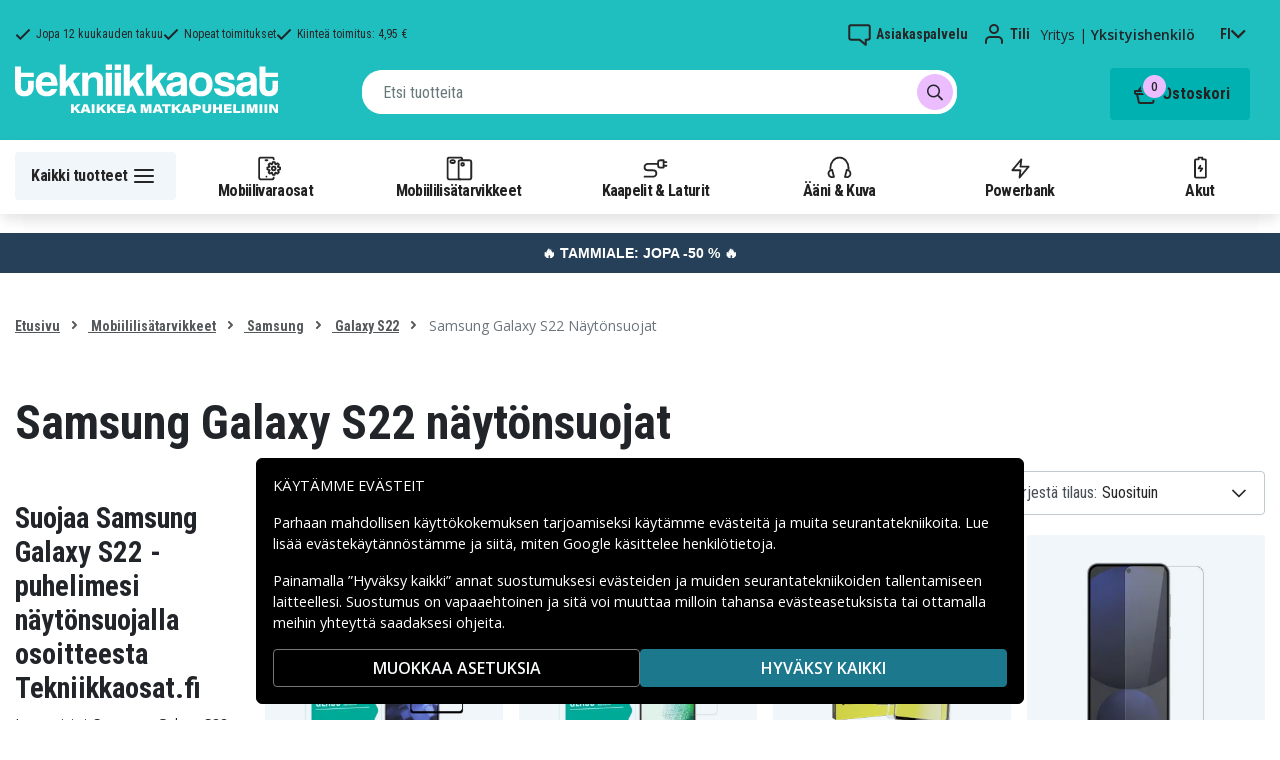

--- FILE ---
content_type: text/html; charset=utf-8
request_url: https://www.tekniikkaosat.fi/kategoria/mobiililisatarvikkeet/samsung/mobiililisatarvikkeet-galaxy-s22/naytonsuojat-galaxy-s22
body_size: 28202
content:
<!doctype html>
<html data-n-head-ssr lang="fi" data-n-head="%7B%22lang%22:%7B%22ssr%22:%22fi%22%7D%7D">
  <head >
    <meta data-n-head="ssr" charset="utf-8"><meta data-n-head="ssr" name="viewport" content="width=device-width, initial-scale=1, user-scalable=no"><meta data-n-head="ssr" data-hid="theme-color" name="theme-color" content="#1fbfc0"><meta data-n-head="ssr" name="format-detection" content="telephone=no"><meta data-n-head="ssr" data-hid="apple-mobile-web-app-title" name="apple-mobile-web-app-title" content="Tekniikkaosat"><meta data-n-head="ssr" data-hid="og:image" name="og:image" content="/TD_Logo_Slogan_FI_Black.webp"><meta data-n-head="ssr" data-hid="description" name="description" content="Osta Samsung Galaxy S22 Näytönsuojat täältä! ✓ Pohjoismaiden suurin valikoima varaosia &amp; tarvikkeita puhelimiin! ✓ Nopeat toimitukset ✓ Tekniikkaosat.fi"><title>Samsung Galaxy S22 näytönsuojat - Tekniikkaosat.fi</title><link data-n-head="ssr" rel="icon" href="/favicon.ico"><link rel="preload" as="style" href="https://fonts.googleapis.com/css2?family=Open+Sans:wght@400;500;600&amp;family=Roboto+Condensed:wght@400;700&amp;display=swap" data-hid="fonts-pre"><link rel="stylesheet" href="https://fonts.googleapis.com/css2?family=Open+Sans:wght@400;500;600&amp;family=Roboto+Condensed:wght@400;700&amp;display=swap" data-hid="fonts"><link data-n-head="ssr" rel="preconnect" href="https://assets.spares.nu"><link data-n-head="ssr" rel="preconnect" href="https://fonts.gstatic.com"><link rel="preload" as="font" type="font/woff2" href="/_nuxt/fonts/fa-regular-400-min.edf4d8e.woff2" data-hid="font-fa-pre" crossorigin="crossorigin"><link data-n-head="ssr" rel="alternate" hreflang="da" href="https://www.teknikdele.dk/kategori/mobiltillbehor/samsung/mobiltilbehor-galaxy-s22/skaermbeskyttelse-galaxy-s22"><link data-n-head="ssr" rel="alternate" hreflang="fi" href="https://www.tekniikkaosat.fi/kategoria/mobiililisatarvikkeet/samsung/mobiililisatarvikkeet-galaxy-s22/naytonsuojat-galaxy-s22"><link data-n-head="ssr" rel="alternate" hreflang="no" href="https://www.teknikkdeler.no/kategori/mobiltilbehor/tilbehor-samsung/mobiltilbehor-galaxy-s22/skjermbeskyttelse-galaxy-s22"><link data-n-head="ssr" rel="alternate" hreflang="sv" href="https://www.teknikdelar.se/kategori/mobiltillbehor/samsung/mobiltillbehor-galaxy-s22/samsung-galaxy-s22-skarmskydd"><link data-n-head="ssr" rel="canonical" href="https://www.tekniikkaosat.fi/kategoria/mobiililisatarvikkeet/samsung/mobiililisatarvikkeet-galaxy-s22/naytonsuojat-galaxy-s22"><style data-n-head="ssr" type="text/css" data-hid="font-awesome">
      @font-face {
        font-family: 'Font Awesome 5 Pro';
        font-display: swap;
        font-style: normal;
        font-weight: 400;
        src: url('/_nuxt/fonts/fa-regular-400-min.f912173.eot') format('embedded-opentype'),
             url('/_nuxt/fonts/fa-regular-400-min.edf4d8e.woff2') format('woff2'),
             url('/_nuxt/fonts/fa-regular-400-min.b304fd0.woff') format('woff'),
             url('/_nuxt/fonts/fa-regular-400-min.ca3094f.ttf') format('truetype'),
             url('/_nuxt/img/fa-regular-400-min.8aa02f2.svg#fontawesome') format('svg');
      }
    </style><script data-n-head="ssr" data-hid="gtm-script">window['dataLayer']=[];if(!window._gtm_init){window._gtm_init=1;(function(w,n,d,m,e,p){w[d]=(w[d]==1||n[d]=='yes'||n[d]==1||n[m]==1||(w[e]&&w[e][p]&&w[e][p]()))?1:0})(window,navigator,'doNotTrack','msDoNotTrack','external','msTrackingProtectionEnabled');(function(w,d,s,l,x,y){w[x]={};w._gtm_inject=function(i){if(w.doNotTrack||w[x][i])return;w[x][i]=1;w[l]=w[l]||[];function gtag(){w[l].push(arguments);}gtag('consent','default',{'ad_storage':'denied','analytics_storage':'denied','ad_user_data':'denied','ad_personalization':'denied'});w[l].push({'gtm.start':new Date().getTime(),event:'gtm.js'});var f=d.getElementsByTagName(s)[0],j=d.createElement(s);j.defer=true;j.src='https://www.googletagmanager.com/gtm.js?id='+i;f.parentNode.insertBefore(j,f);};w[l]=w[l]||[];w[l].push({originalLocation:d.location.protocol+"//"+d.location.hostname+d.location.pathname+d.location.search,originalReferrer:d.referrer})})(window,document,'script','dataLayer','_gtm_ids','_gtm_inject')};["GTM-NXRRZRQ"].forEach(function(i){window._gtm_inject(i)})</script><link rel="stylesheet" href="/_nuxt/css/4401aea.css"><link rel="stylesheet" href="/_nuxt/css/ffa8dde.css"><link rel="stylesheet" href="/_nuxt/css/bb48b8d.css"><link rel="stylesheet" href="/_nuxt/css/0f9f3fe.css">
  </head>
  <body >
    <noscript data-n-head="ssr" data-hid="gtm-noscript" data-pbody="true"><iframe src="https://www.googletagmanager.com/ns.html?id=GTM-NXRRZRQ&" height="0" width="0" style="display:none;visibility:hidden" title="gtm"></iframe></noscript><div data-server-rendered="true" id="__nuxt"><!----><div id="__layout"><div><!----><!----><!----> <header class="main-header"><section class="top-bar d-lg-none"><section tabindex="0" class="hooper"><div class="hooper-list"><ul class="hooper-track" style="transform:translate(0px, 0);"><li aria-hidden="true" class="hooper-slide" style="width:100%;"><div class="small-usp"><i class="far fa-check"></i> <em>Jopa 12 kuukauden takuu</em></div></li><li aria-hidden="true" class="hooper-slide" style="width:0px;"><div class="small-usp"><i class="far fa-check"></i> <em>Nopeat toimitukset</em></div></li><li aria-hidden="true" class="hooper-slide is-prev" style="width:0px;"><div class="small-usp"><i class="far fa-check"></i> <em>Kiinteä toimitus: 4,95 €</em></div></li><li class="hooper-slide is-active" style="width:100%;"><div class="small-usp"><i class="far fa-check"></i> <em>Jopa 12 kuukauden takuu</em></div></li><li aria-hidden="true" class="hooper-slide is-next" style="width:0px;"><div class="small-usp"><i class="far fa-check"></i> <em>Nopeat toimitukset</em></div></li><li aria-hidden="true" class="hooper-slide" style="width:0px;"><div class="small-usp"><i class="far fa-check"></i> <em>Kiinteä toimitus: 4,95 €</em></div></li><li aria-hidden="true" class="hooper-slide is-clone" style="width:100%;"><div class="small-usp"><i class="far fa-check"></i> <em>Jopa 12 kuukauden takuu</em></div></li><li aria-hidden="true" class="hooper-slide is-clone" style="width:0px;"><div class="small-usp"><i class="far fa-check"></i> <em>Nopeat toimitukset</em></div></li><li aria-hidden="true" class="hooper-slide is-clone" style="width:0px;"><div class="small-usp"><i class="far fa-check"></i> <em>Kiinteä toimitus: 4,95 €</em></div></li></ul><div aria-live="polite" aria-atomic="true" class="hooper-liveregion hooper-sr-only">Item 1 of 3</div></div></section></section> <div class="fixed-scroll"><div class="usp-top-bar d-none d-lg-block" data-v-67787e96><div class="container" data-v-67787e96><div class="row align-items-center" data-v-67787e96><div class="col d-flex flex-row ups-items" data-v-67787e96><div class="ups-item" data-v-67787e96><i class="far fa-check" data-v-67787e96></i> <small data-v-67787e96>Jopa 12 kuukauden takuu</small></div> <div class="ups-item" data-v-67787e96><i class="far fa-check" data-v-67787e96></i> <small data-v-67787e96>Nopeat toimitukset</small></div> <div class="ups-item" data-v-67787e96><i class="far fa-check" data-v-67787e96></i> <small data-v-67787e96>Kiinteä toimitus: 4,95 €</small></div></div> <div class="col d-flex flex-row" data-v-67787e96><div class="quick-actions" data-v-67787e96><a href="https://www.tekniikkaosat.fi/yhteys-asiakaspalvelu" class="quick-action" data-v-67787e96><img src="[data-uri]" alt="Asiakaspalvelu" class="support-icon" data-v-67787e96> <small data-v-67787e96>Asiakaspalvelu</small></a> <div class="quick-action user-account" data-v-67787e96><img src="[data-uri]" alt="Tili" class="avatar-icon" data-v-67787e96> <small data-v-67787e96>Tili</small></div> <div class="quick-action user-type" data-v-67787e96><p data-v-67787e96><span data-v-67787e96>
                Yritys
              </span>
              |
              <span class="active" data-v-67787e96>
                Yksityishenkilö
              </span></p></div> <div tabindex="0" class="quick-action locale-toggle" data-v-67787e96><button data-v-67787e96><small class="text-uppercase" data-v-67787e96>fi</small> <i class="fas fa-chevron-down" data-v-67787e96></i></button> <!----></div></div></div></div></div></div> <section class="top-bar d-none d-lg-none"><div class="container"><div class="row align-items-center"><div class="col small-usps"><div class="small-usp"><i class="far fa-check"></i> <small>Jopa 12 kuukauden takuu</small></div> <div class="small-usp"><i class="far fa-check"></i> <small>Nopeat toimitukset</small></div> <div class="small-usp"><i class="far fa-check"></i> <small>Kiinteä toimitus: 4,95 €</small></div></div> <div class="col d-flex justify-content-end"><ul class="nav"><li class="nav-item b-nav-dropdown dropdown language-switcher"><a role="button" aria-haspopup="true" aria-expanded="false" href="#" target="_self" class="nav-link dropdown-toggle"><span class="flag f-fi"></span></a><ul tabindex="-1" class="dropdown-menu"><!----></ul></li></ul> <ul class="nav align-items-center"><li class="nav-item b-nav-dropdown dropdown vat-switcher"><a role="button" aria-haspopup="true" aria-expanded="false" href="#" target="_self" class="nav-link dropdown-toggle"><span>
                      Sis. alv:n
                    </span> <span style="display:none;">
                      Ilman alv:tä (yritykset)
                    </span></a><ul tabindex="-1" class="dropdown-menu"><!----></ul></li> <li class="nav-item account-link"><a href="#" rel="noindex nofollow"><span>Tili</span></a></li></ul></div></div></div></section> <div class="container branding d-none d-lg-block"><div class="row mx-0 align-items-center justify-content-between"><div class="col-1 col-md-2 pl-0"><a href="/" class="nuxt-link-active"><img src="/TD_logo_white-fi.svg" height="30" alt="Tekniikkaosat" class="logo"></a></div> <div class="col-md-6 pb-1"><div class="search-wrapper"><!----></div></div> <div class="col-auto"><button class="shopping-bag"><span class="shopping-cart"><img src="[data-uri]" width="42" height="42" alt="Ostoskori" class="td-icon"> <span class="count">0</span></span> <span class="cart-title">Ostoskori</span></button></div></div></div> <nav class="navbar mobile-navbar navbar-light navbar-expand-lg"><div class="container"><button type="button" title="Menu" class="collapsed toggler"><svg width="32" height="32" viewBox="0 0 32 32" xmlns="http://www.w3.org/2000/svg"><path d="M25 15a1 1 0 0 1 .117 1.993L25 17H7a1 1 0 0 1-.117-1.993L7 15h18zm0-6a1 1 0 0 1 .117 1.993L25 11H7a1 1 0 0 1-.117-1.993L7 9h18zm0 12a1 1 0 0 1 .117 1.993L25 23H7a1 1 0 0 1-.117-1.993L7 21h18z" fill="#272627" fill-rule="nonzero"></path></svg> <span class="d-inline d-lg-none mobile">
              Valikko
            </span> <span class="d-none d-lg-inline desktop">
              Kaikki tuotteet
            </span></button> <div class="header-categories"><div class="scrollable"><ul class="navbar-nav main-nav"><li class="nav-item"><a href="/kategoria/mobiilivaraosat" target="_self" class="nav-link"><img src="https://assets.spares.nu/categories/thumb/b67080ff-0d2f-46ee-a602-19e491e9a74c.svg" alt="">
          Mobiilivaraosat
        </a></li><li class="nav-item"><a href="/kategoria/mobiililisatarvikkeet" target="_self" class="nav-link nuxt-link-active"><img src="https://assets.spares.nu/categories/thumb/ca7a4995-d63f-4e04-ade6-59df8bf4d79f.svg" alt="">
          Mobiililisätarvikkeet
        </a></li><li class="nav-item"><a href="/kategoria/kaapelit-laturit-5" target="_self" class="nav-link"><img src="https://assets.spares.nu/categories/thumb/35a3a77c-a3d3-4b04-8f0e-d8dc5c2723e9.svg" alt="">
          Kaapelit &amp; Laturit
        </a></li><li class="nav-item"><a href="/kategoria/aani-kuva" target="_self" class="nav-link"><img src="https://assets.spares.nu/categories/thumb/31eca997-7d67-4e78-9607-f9ff9dfa6442.svg" alt="">
          Ääni &amp; Kuva
        </a></li><li class="nav-item"><a href="/kategoria/powerbank" target="_self" class="nav-link"><img src="https://assets.spares.nu/categories/thumb/1615a507-984c-4895-baab-09ee8ccdd8f4.svg" alt="">
          Powerbank
        </a></li><li class="nav-item"><a href="/kategoria/akut" target="_self" class="nav-link"><img src="https://assets.spares.nu/categories/thumb/07879628-aabc-48be-b0ab-2fbb01700f8e.svg" alt="">
          Akut
        </a></li></ul></div> <div class="scroll-nav next-shown"><!----> <button aria-label="Seuraava" class="next"><svg width="32" height="32" viewBox="0 0 32 32" xmlns="http://www.w3.org/2000/svg"><path d="M13.293 21.707a1 1 0 0 1 0-1.414L17.585 16l-4.292-4.293a1 1 0 0 1-.083-1.32l.083-.094a1 1 0 0 1 1.414 0l5 5a1 1 0 0 1 0 1.414l-5 5a1 1 0 0 1-1.414 0z" fill="#ffffff" fill-rule="nonzero"></path></svg></button></div></div> <a href="/" target="_self" class="navbar-brand d-sm-block d-lg-none nuxt-link-active"><img src="/TD_logo_white-fi.svg" height="30" alt="Tekniikkaosat" class="logo"></a> <ul class="navbar-nav right-nav"><li class="nav-item shopping-bag mobile-shopping-bag"><a href="#" target="_self" class="nav-link"><span class="mobile-cart"><img src="[data-uri]" width="32" height="32" alt="Ostoskori" class="td-icon"> <span class="count">0</span></span> <span class="cart-title">Ostoskori</span></a></li></ul></div></nav> <div class="mobile-search d-lg-none"><div class="auto-complete"><div class="d-lg-block d-flex search-wrapper"><div dir="auto" class="v-select search-bar vs--single vs--searchable"> <div id="vs944226__combobox" role="combobox" aria-expanded="false" aria-owns="vs944226__listbox" aria-controls="vs944226__listbox" aria-label="Search for option" class="vs__dropdown-toggle"><div class="vs__selected-options"> <input placeholder="Etsi tuotteita" aria-autocomplete="list" aria-labelledby="vs944226__combobox" aria-controls="vs944226__listbox" type="search" autocomplete="off" value="" class="vs__search"></div> <div class="vs__actions"><button type="button" title="Clear Selected" aria-label="Clear Selected" class="vs__clear" style="display:none;"><svg xmlns="http://www.w3.org/2000/svg" width="10" height="10"><path d="M6.895455 5l2.842897-2.842898c.348864-.348863.348864-.914488 0-1.263636L9.106534.261648c-.348864-.348864-.914489-.348864-1.263636 0L5 3.104545 2.157102.261648c-.348863-.348864-.914488-.348864-1.263636 0L.261648.893466c-.348864.348864-.348864.914489 0 1.263636L3.104545 5 .261648 7.842898c-.348864.348863-.348864.914488 0 1.263636l.631818.631818c.348864.348864.914773.348864 1.263636 0L5 6.895455l2.842898 2.842897c.348863.348864.914772.348864 1.263636 0l.631818-.631818c.348864-.348864.348864-.914489 0-1.263636L6.895455 5z"></path></svg></button> <span class="search-icon"><i class="fas fa-search"></i> <i class="far fa-times"></i></span> <div class="vs__spinner" style="display:none;">Loading...</div></div></div> <ul id="vs944226__listbox" role="listbox" style="display:none;visibility:hidden;"></ul> </div> <!----></div></div></div></div> <div tabindex="-1" class="b-sidebar-outer mobile-nav category-mega-menu"><!----><div tabindex="-1" role="dialog" aria-modal="true" aria-hidden="true" class="b-sidebar shadow bg-light text-dark" style="width:324;display:none;"><header class="b-sidebar-header"><strong><header class="sidebar-header"><div class="d-flex"><div class="p-2 flex-grow-1"><h3>Valikko</h3></div></div></header></strong><button type="button" aria-label="Close" class="close text-dark"><svg viewBox="0 0 16 16" width="1em" height="1em" focusable="false" role="img" aria-label="x" xmlns="http://www.w3.org/2000/svg" fill="currentColor" class="bi-x b-icon bi"><g><path d="M4.646 4.646a.5.5 0 0 1 .708 0L8 7.293l2.646-2.647a.5.5 0 0 1 .708.708L8.707 8l2.647 2.646a.5.5 0 0 1-.708.708L8 8.707l-2.646 2.647a.5.5 0 0 1-.708-.708L7.293 8 4.646 5.354a.5.5 0 0 1 0-.708z"/></g></svg></button></header></div><!----><div class="b-sidebar-backdrop bg-dark" style="display:none;"></div></div></header> <section class="extra-banner inactive"><!----></section> <section class="store-message"><p>
    <a href="https://www.tekniikkaosat.fi/kategoria/tammiale" style="text-decoration: none; display: block; background-color: #254058; padding: 8px 12px; text-align: center; font-family: 'Roboto', sans-serif;">
        <span style="color: #ffffff; font-size: 14px; font-weight: bold;">
            🔥 TAMMIALE: JOPA -50 % 🔥
        </span>
    </a>

</p></section> <nav class="breadcrumbs"><div class="container"><ol class="breadcrumb"><li class="breadcrumb-item"><a href="/" target="_self" class="nuxt-link-active">
        Etusivu
      </a></li><li class="breadcrumb-item"><a href="/kategoria/mobiililisatarvikkeet" target="_self" class="nuxt-link-active">
        Mobiililisätarvikkeet
      </a></li><li class="breadcrumb-item"><a href="/kategoria/mobiililisatarvikkeet/samsung" target="_self" class="nuxt-link-active">
        Samsung
      </a></li><li class="breadcrumb-item"><a href="/kategoria/mobiililisatarvikkeet/samsung/mobiililisatarvikkeet-galaxy-s22" target="_self" class="nuxt-link-active">
        Galaxy S22
      </a></li><li class="breadcrumb-item active"><span aria-current="location">
        Samsung Galaxy S22 Näytönsuojat
      </span></li></ol></div></nav> <main data-slug="naytonsuojat-galaxy-s22" data-fetch-key="ProductCategory:0" class="product-category"><div class="header cat-header"><div class="container"><h1>Samsung Galaxy S22 näytönsuojat</h1> <div class="mb-4 header-description d-lg-none"><div class="description legacy collapsed"><h2>Suojaa Samsung Galaxy S22 -puhelimesi näytönsuojalla osoitteesta Tekniikkaosat.fi</h2>
<p>Jos omistat Samsung Galaxy S22:n, on tärkeää suojata se parhaalla mahdollisella tavalla. LCD-näytön suojaamiseksi näytönsuoja on paras ja halvin ostettava suoja, sillä se suojaa naarmuilta, halkeamilta ja yleiseltä kulumiselta. Samsung S22:n näytönsuojia on monenlaisia, mutta suosituin valinta on karkaistusta lasista valmistettu näytönsuoja, sillä se tarjoaa erittäin kestävän suojan, jos esimerkiksi pudotat puhelimesi maahan. Meiltä tekniikkaosat.fie:stä löydät Samsung S22 -näytönsuojat suosituilta valmistajilta, kuten SiGN, Copter, Zagg ja monilta muilta, markkinoiden parhaaseen hintaan ja nopealla toimituksella.</p>
<h2>Pidennä Samsung Galaxy S22 -puhelimesi käyttöikää näytönsuojilla</h2>
<p>Samsung Galaxy S22 on suositun Samsung-merkin uusin lippulaivamalli. Siinä on 6,1 tuuman 120 Hz Dynamic 2X AMOLED -näyttö, terävä kolmoiskamera, joka tallentaa erittäin laadukkaita valokuvia ja elokuvia, sekä tehokas akku, joka kestää koko päivän. Konepellin alta löytyy Samsungin kaikkien aikojen nopein ja tehokkain prosessori - vain 4 nanometriä. Näin voit nauttia markkinoiden vaativimmista sovelluksista ja peleistä helposti. Samsung Galaxy S22 on veden- ja pölynkestävä, latautuu erittäin nopeasti joko kaapelilla tai langattomasti ja tukee kätevää maksutoimintoa Samsung Pay. Koska LCD-näytön korjaaminen voi vaurioiden sattuessa tulla nopeasti erittäin kalliiksi, suosittelemme kestävää näytönsuojaa jo ennen ensimmäistä käyttökertaa. Näin voit pidentää kalliin laitteesi käyttöikää edullisesti!</p></div> <span class="toggle-description">
                Lue lisää
              </span> <div class="clearfix"></div></div> <!----> <!----> <!----> <div class="deal-tagline"><span>Älä missaa!</span></div></div></div> <div><section class="product-grid-wrapper container"><div class="product-view-row"><div class="filter-sidebar"><div class="product-filter"><div class="desktop-header d-none d-lg-block"><div class="description legacy collapsed"><h2>Suojaa Samsung Galaxy S22 -puhelimesi näytönsuojalla osoitteesta Tekniikkaosat.fi</h2>
<p>Jos omistat Samsung Galaxy S22:n, on tärkeää suojata se parhaalla mahdollisella tavalla. LCD-näytön suojaamiseksi näytönsuoja on paras ja halvin ostettava suoja, sillä se suojaa naarmuilta, halkeamilta ja yleiseltä kulumiselta. Samsung S22:n näytönsuojia on monenlaisia, mutta suosituin valinta on karkaistusta lasista valmistettu näytönsuoja, sillä se tarjoaa erittäin kestävän suojan, jos esimerkiksi pudotat puhelimesi maahan. Meiltä tekniikkaosat.fie:stä löydät Samsung S22 -näytönsuojat suosituilta valmistajilta, kuten SiGN, Copter, Zagg ja monilta muilta, markkinoiden parhaaseen hintaan ja nopealla toimituksella.</p>
<h2>Pidennä Samsung Galaxy S22 -puhelimesi käyttöikää näytönsuojilla</h2>
<p>Samsung Galaxy S22 on suositun Samsung-merkin uusin lippulaivamalli. Siinä on 6,1 tuuman 120 Hz Dynamic 2X AMOLED -näyttö, terävä kolmoiskamera, joka tallentaa erittäin laadukkaita valokuvia ja elokuvia, sekä tehokas akku, joka kestää koko päivän. Konepellin alta löytyy Samsungin kaikkien aikojen nopein ja tehokkain prosessori - vain 4 nanometriä. Näin voit nauttia markkinoiden vaativimmista sovelluksista ja peleistä helposti. Samsung Galaxy S22 on veden- ja pölynkestävä, latautuu erittäin nopeasti joko kaapelilla tai langattomasti ja tukee kätevää maksutoimintoa Samsung Pay. Koska LCD-näytön korjaaminen voi vaurioiden sattuessa tulla nopeasti erittäin kalliiksi, suosittelemme kestävää näytönsuojaa jo ennen ensimmäistä käyttökertaa. Näin voit pidentää kalliin laitteesi käyttöikää edullisesti!</p></div> <span class="toggle-description">
                Lue lisää
              </span> <div class="clearfix"></div></div> <div class="mobile-header"><div class="title">
      Suodatin
    </div> <div class="close"><button><i class="far fa-times"></i></button></div></div> <ul class="filter-parent"></ul> <div class="mobile-footer"><button class="btn btn-primary btn-block"><span>Suodatin</span> <!----></button> <button class="btn btn-outline-dark btn-block">
      Tyhjennä suodattimet
    </button></div></div></div> <div class="product-list with-sidebar"><header><div class="product-list-header"><!----> <div class="result-sorting d-flex justify-content-between"><section class="phone-model-selector" style="display:none;"><h2>Löydä varaosia ja lisätarvikkeita matkapuhelimeesi</h2> <div class="select-group"><div dir="auto" class="v-select vs--single vs--unsearchable"> <div id="vs944227__combobox" role="combobox" aria-expanded="false" aria-owns="vs944227__listbox" aria-controls="vs944227__listbox" aria-label="Search for option" class="vs__dropdown-toggle"><div class="vs__selected-options"><span class="vs__selected">
            
           <!----></span> <input readonly="readonly" aria-autocomplete="list" aria-labelledby="vs944227__combobox" aria-controls="vs944227__listbox" type="search" autocomplete="off" value="" class="vs__search"></div> <div class="vs__actions"><button type="button" title="Clear Selected" aria-label="Clear Selected" class="vs__clear" style="display:none;"><svg xmlns="http://www.w3.org/2000/svg" width="10" height="10"><path d="M6.895455 5l2.842897-2.842898c.348864-.348863.348864-.914488 0-1.263636L9.106534.261648c-.348864-.348864-.914489-.348864-1.263636 0L5 3.104545 2.157102.261648c-.348863-.348864-.914488-.348864-1.263636 0L.261648.893466c-.348864.348864-.348864.914489 0 1.263636L3.104545 5 .261648 7.842898c-.348864.348863-.348864.914488 0 1.263636l.631818.631818c.348864.348864.914773.348864 1.263636 0L5 6.895455l2.842898 2.842897c.348863.348864.914772.348864 1.263636 0l.631818-.631818c.348864-.348864.348864-.914489 0-1.263636L6.895455 5z"></path></svg></button> <svg xmlns="http://www.w3.org/2000/svg" width="14" height="10" role="presentation" class="vs__open-indicator"><path d="M9.211364 7.59931l4.48338-4.867229c.407008-.441854.407008-1.158247 0-1.60046l-.73712-.80023c-.407008-.441854-1.066904-.441854-1.474243 0L7 5.198617 2.51662.33139c-.407008-.441853-1.066904-.441853-1.474243 0l-.737121.80023c-.407008.441854-.407008 1.158248 0 1.600461l4.48338 4.867228L7 10l2.211364-2.40069z"></path></svg> <div class="vs__spinner" style="display:none;">Loading...</div></div></div> <ul id="vs944227__listbox" role="listbox" style="display:none;visibility:hidden;"></ul> </div> <!----> <!----></div></section> <div class="sorting-filtering"><div class="sorting-controls"><div class="form-control filter-control d-lg-none d-md-none d-sm-none d-flex justify-content-between" data-v-35548591><span data-v-35548591>
    Suodatin
    <!----></span> <svg width="32" height="32" viewBox="0 0 32 32" xmlns="http://www.w3.org/2000/svg" data-v-35548591><path d="M15 11a1 1 0 0 1-1.993.117L13 11v-1H7a1 1 0 0 1-.117-1.993L7 8h6V7a1 1 0 0 1 1.993-.117L15 7v4zm11-2a1 1 0 0 1-.883.993L25 10h-7a1 1 0 0 1-.117-1.993L18 8h7a1 1 0 0 1 1 1zm-9 7a1 1 0 0 1-.883.993L16 17H7a1 1 0 0 1-.117-1.993L7 15h9a1 1 0 0 1 1 1zm2-2a1 1 0 0 1 1.993-.117L21 14v1h4a1 1 0 0 1 .117 1.993L25 17h-4v1a1 1 0 0 1-1.993.117L19 18v-4zm-6 11a1 1 0 0 1-1.993.117L11 25v-1H7a1 1 0 0 1-.117-1.993L7 22h4v-1a1 1 0 0 1 1.993-.117L13 21v4zm13-2a1 1 0 0 1-.883.993L25 24h-9a1 1 0 0 1-.117-1.993L16 22h9a1 1 0 0 1 1 1z" fill="#000" fill-rule="nonzero" data-v-35548591></path></svg></div> <div class="d-lg-none d-md-none d-block"><div class="mobile-sort" data-v-d461457a><button class="sort-button" data-v-d461457a><span data-v-d461457a>Suosituin</span> <i class="fas fa-chevron-down" data-v-d461457a></i></button> <!----></div></div> <div class="d-none d-md-block d-lg-block ml-auto"><div class="form-control sort-control"><span>Järjestä tilaus:</span> <select><option selected="selected" value="1">
                        Suosituin
                      </option><option value="2">
                        Alhaisin hinta
                      </option><option value="3">
                        Korkein hinta
                      </option><option value="4">
                        Suurin alennus
                      </option><option value="5">
                        Korkein asiakasarvio
                      </option><option value="6">
                        Uusin
                      </option></select></div></div></div> <!----></div></div></div></header> <!----> <div class="container_"><div class="header"><!----></div> <a id="gridanchor"></a> <div class="grid"><a href="/tuote/sign-samsung-galaxy-s22-5g-naytonsuoja" class="product-card"><div class="details-wrapper"><div class="product-card-image"><!----> <img loading="lazy" src="https://assets.spares.nu/products/thumb/SNTP-22_4PfTBcu2CQdB9_nIK1NVl.png" width="300" height="300" alt="SiGN Samsung Galaxy S22 5G näytönsuoja" class="featured"></div> <div class="meta"><div><p class="product-name"> SiGN Samsung Galaxy S22 5G näytönsuoja</p></div> <div class="price-rating"><div class="mt-1 product-rating" style="visibility:visible;"><div class="product-score-rating" data-v-51861292><div class="stars" style="--star-size:14px;" data-v-51861292></div> <span class="score" data-v-51861292>
    (38)
  </span></div></div> <div class="product-pricing"><div class="product-price"><div class="campaign">29%</div><span class="discount-price">7,05 €</span>  <del class="normal-price">9,90 €</del></div></div></div></div></div> <div class="stock-and-atc"><div class="stock-check"><!----> <div class="stock-status in-stock"><div class="stock-indicator"></div> <small class="stock-status-text"><!----></small></div></div> <div class="add-to-cart"><button>
          Lisää ostoskoriin
        </button> <!----></div></div></a><a href="/tuote/sign-2-5d-naytonsuoja-karkaistua-lasia-samsung-galaxy-s22" class="product-card"><div class="details-wrapper"><div class="product-card-image"><!----> <img loading="lazy" src="https://assets.spares.nu/products/thumb/SN-CGS22_z1lnfrcFrvX1NtsPuD1RK.jpg" width="300" height="300" alt="SIGN Näytönsuoja Karkaistu lasi Samsung Galaxy S22 Ultrasonic fingerprint unlock" class="featured"></div> <div class="meta"><div><p class="product-name"> SIGN Näytönsuoja Karkaistu lasi Samsung Galaxy S22 Ultrasonic fingerprint unlock</p></div> <div class="price-rating"><div class="mt-1 product-rating" style="visibility:visible;"><div class="product-score-rating" data-v-51861292><div class="stars" style="--star-size:14px;" data-v-51861292></div> <span class="score" data-v-51861292>
    (17)
  </span></div></div> <div class="product-pricing"><div class="product-price"><div class="campaign">18%</div><span class="discount-price">9,02 €</span>  <del class="normal-price">10,99 €</del></div></div></div></div></div> <div class="stock-and-atc"><div class="stock-check"><!----> <div class="stock-status in-stock"><div class="stock-indicator"></div> <small class="stock-status-text"><!----></small></div></div> <div class="add-to-cart"><button>
          Lisää ostoskoriin
        </button> <!----></div></div></a><a href="/tuote/copter-naytonsuoja-samsung-galaxy-s22" class="product-card"><div class="details-wrapper"><div class="product-card-image"><!----> <img loading="lazy" src="https://assets.spares.nu/products/thumb/20220SP_1F_WS2h8jLsQIDE2VFcDR.jpg" width="300" height="300" alt="Copter Näytönsuoja Samsung Galaxy S22" class="featured"></div> <div class="meta"><div><p class="product-name"> Copter Näytönsuoja Samsung Galaxy S22</p></div> <div class="price-rating"><div class="mt-1 product-rating" style="visibility:visible;"><div class="product-score-rating" data-v-51861292><div class="stars" style="--star-size:14px;" data-v-51861292></div> <span class="score" data-v-51861292>
    (11)
  </span></div></div> <div class="product-pricing"><div class="product-price">12,99 €</div></div></div></div></div> <div class="stock-and-atc"><div class="stock-check"><!----> <div class="stock-status in-stock"><div class="stock-indicator"></div> <small class="stock-status-text"><!----></small></div></div> <div class="add-to-cart"><button>
          Lisää ostoskoriin
        </button> <!----></div></div></a><a href="/tuote/weilis-samsung-galaxy-s22-naytonsuoja-karkaistua-lasia" class="product-card"><div class="details-wrapper"><div class="product-card-image"><!----> <img loading="lazy" src="https://assets.spares.nu/products/thumb/WL-S22_TYf4_k_XB-dKLEfBvZpKZ.jpg" width="297" height="300" alt="Weilis Samsung Galaxy S22 Näytönsuoja karkaistua lasia" class="featured"></div> <div class="meta"><div><p class="product-name"> Weilis Samsung Galaxy S22 Näytönsuoja karkaistua lasia</p></div> <div class="price-rating"><div class="mt-1 product-rating" style="visibility:visible;"><div class="product-score-rating" data-v-51861292><div class="stars" style="--star-size:14px;" data-v-51861292></div> <span class="score" data-v-51861292>
    (5)
  </span></div></div> <div class="product-pricing"><div class="product-price">5,99 €</div></div></div></div></div> <div class="stock-and-atc"><div class="stock-check"><!----> <div class="stock-status in-stock"><div class="stock-indicator"></div> <small class="stock-status-text"><!----></small></div></div> <div class="add-to-cart"><button>
          Lisää ostoskoriin
        </button> <!----></div></div></a><a href="/tuote/spigen-samsung-galaxy-s22-karkaistu-lasi-naytonsuoja-glastr-ez-fit-2-kpl" class="product-card"><div class="details-wrapper"><div class="product-card-image"><!----> <img loading="lazy" src="https://assets.spares.nu/products/thumb/8809811857399_FTEY7kWW99KQgQWGGzGhX.jpg" width="300" height="300" alt="Spigen Samsung Galaxy S22 karkaistu lasi näytönsuoja Glas.Tr &quot;Ez Fit&quot;, 2 kpl" class="featured"></div> <div class="meta"><div><p class="product-name"> Spigen Samsung Galaxy S22 karkaistu lasi näytönsuoja Glas.Tr &quot;Ez Fit&quot;, 2 kpl</p></div> <div class="price-rating"><div class="mt-1 product-rating" style="visibility:visible;"><div class="product-score-rating" data-v-51861292><div class="stars" style="--star-size:14px;" data-v-51861292></div> <span class="score" data-v-51861292>
    (7)
  </span></div></div> <div class="product-pricing"><div class="product-price"><div class="campaign">16%</div><span class="discount-price">15,98 €</span>  <del class="normal-price">18,99 €</del></div></div></div></div></div> <div class="stock-and-atc"><div class="stock-check"><!----> <div class="stock-status in-stock"><div class="stock-indicator"></div> <small class="stock-status-text"><!----></small></div></div> <div class="add-to-cart"><button>
          Lisää ostoskoriin
        </button> <!----></div></div></a><a href="/tuote/weilis-samsung-galaxy-s22-privacy-naytonsuoja-karkaistua-lasia" class="product-card"><div class="details-wrapper"><div class="product-card-image"><!----> <img loading="lazy" src="https://assets.spares.nu/products/thumb/WL-S22-PR_y-2va40KqTh2jqYXs7gt4.jpg" width="297" height="300" alt="Weilis Samsung Galaxy S22 Privacy näytönsuoja karkaistua lasia" class="featured"></div> <div class="meta"><div><p class="product-name"> Weilis Samsung Galaxy S22 Privacy näytönsuoja karkaistua lasia</p></div> <div class="price-rating"><div class="mt-1 product-rating" style="visibility:visible;"><div class="product-score-rating" data-v-51861292><div class="stars" style="--star-size:14px;" data-v-51861292></div> <span class="score" data-v-51861292>
    (3)
  </span></div></div> <div class="product-pricing"><div class="product-price">6,99 €</div></div></div></div></div> <div class="stock-and-atc"><div class="stock-check"><!----> <div class="stock-status in-stock"><div class="stock-indicator"></div> <small class="stock-status-text"><!----></small></div></div> <div class="add-to-cart"><button>
          Lisää ostoskoriin
        </button> <!----></div></div></a><a href="/tuote/anti-peep-privacy-samsung-galaxy-s23-s22-naytonsuoja" class="product-card"><div class="details-wrapper"><div class="product-card-image"><!----> <img loading="lazy" src="https://assets.spares.nu/products/thumb/103522018A_yzkb_Bpuj_IfjMSi4Qa4H.jpg" width="300" height="300" alt="Anti-peep Privacy Samsung Galaxy S23 / S22 näytönsuoja" class="featured"></div> <div class="meta"><div><p class="product-name"> Anti-peep Privacy Samsung Galaxy S23 / S22 näytönsuoja</p></div> <div class="price-rating"><div class="mt-1 product-rating" style="visibility:visible;"><div class="product-score-rating" data-v-51861292><div class="stars" style="--star-size:14px;" data-v-51861292></div> <span class="score" data-v-51861292>
    (7)
  </span></div></div> <div class="product-pricing"><div class="product-price"><div class="campaign">29%</div><span class="discount-price">9,20 €</span>  <del class="normal-price">12,99 €</del></div></div></div></div></div> <div class="stock-and-atc"><div class="stock-check"><!----> <div class="stock-status in-stock"><div class="stock-indicator"></div> <small class="stock-status-text"><!----></small></div></div> <div class="add-to-cart"><button>
          Lisää ostoskoriin
        </button> <!----></div></div></a><a href="/tuote/samsung-galaxy-s22-copter-exoglass-naytonsuoja" class="product-card"><div class="details-wrapper"><div class="product-card-image"><!----> <img loading="lazy" src="https://assets.spares.nu/products/thumb/7786EG_t9QLUQa5FkWAv4txyl5ax.png" width="300" height="300" alt="Samsung Galaxy S22 Copter Exoglass näytönsuoja " class="featured"></div> <div class="meta"><div><p class="product-name"> Samsung Galaxy S22 Copter Exoglass näytönsuoja </p></div> <div class="price-rating"><div class="mt-1 product-rating" style="visibility:visible;"><div class="product-score-rating" data-v-51861292><div class="stars" style="--star-size:14px;" data-v-51861292></div> <span class="score" data-v-51861292>
    (16)
  </span></div></div> <div class="product-pricing"><div class="product-price">12,99 €</div></div></div></div></div> <div class="stock-and-atc"><div class="stock-check"><!----> <div class="stock-status out-of-stock"><div class="stock-indicator"></div> <small class="stock-status-text"><!----></small></div></div> <div class="add-to-cart"><!----> <button class="notifyable">
          Seuraa
        </button></div></div></a><a href="/tuote/sign-samsung-galaxy-s22-galaxy-s22-plus-objektiivin-suojus" class="product-card"><div class="details-wrapper"><div class="product-card-image"><!----> <img loading="lazy" src="https://assets.spares.nu/products/thumb/SN-LSS22_Bj-P1i7CIXan4qw-aC0M8.jpg" width="300" height="300" alt="SiGN Samsung Galaxy S22 &amp; Galaxy S22 Plus objektiivin suojus" class="featured"></div> <div class="meta"><div><p class="product-name"> SiGN Samsung Galaxy S22 &amp; Galaxy S22 Plus objektiivin suojus</p></div> <div class="price-rating"><div class="mt-1 product-rating" style="visibility:visible;"><div class="product-score-rating" data-v-51861292><div class="stars" style="--star-size:14px;" data-v-51861292></div> <span class="score" data-v-51861292>
    (4)
  </span></div></div> <div class="product-pricing"><div class="product-price">12,99 €</div></div></div></div></div> <div class="stock-and-atc"><div class="stock-check"><!----> <div class="stock-status in-stock"><div class="stock-indicator"></div> <small class="stock-status-text"><!----></small></div></div> <div class="add-to-cart"><button>
          Lisää ostoskoriin
        </button> <!----></div></div></a><a href="/tuote/samsung-galaxy-s22-s22-plus-5g-objektiivin-suojus" class="product-card"><div class="details-wrapper"><div class="product-card-image"><!----> <img loading="lazy" src="https://assets.spares.nu/products/thumb/103521463A_lWhpKjBkU413j2zJh9yhz.jpg" width="300" height="300" alt="Samsung Galaxy S22, S22 plus 5G objektiivin suojus " class="featured"></div> <div class="meta"><div><p class="product-name"> Samsung Galaxy S22, S22 plus 5G objektiivin suojus </p></div> <div class="price-rating"><div class="mt-1 product-rating" style="visibility:visible;"><div class="product-score-rating" data-v-51861292><div class="stars" style="--star-size:14px;" data-v-51861292></div> <span class="score" data-v-51861292>
    (14)
  </span></div></div> <div class="product-pricing"><div class="product-price"><div class="campaign">29%</div><span class="discount-price">7,05 €</span>  <del class="normal-price">9,99 €</del></div></div></div></div></div> <div class="stock-and-atc"><div class="stock-check"><!----> <div class="stock-status in-stock"><div class="stock-indicator"></div> <small class="stock-status-text"><!----></small></div></div> <div class="add-to-cart"><button>
          Lisää ostoskoriin
        </button> <!----></div></div></a><a href="/tuote/sign-strong-nano-samsung-galaxy-s22-privacy-naytonsuoja" class="product-card"><div class="details-wrapper"><div class="product-card-image"><!----> <img loading="lazy" src="https://assets.spares.nu/products/thumb/SNSP-NA-SGS22-pr_YGj3D23upMntwbAi-Tkh4.jpg" width="300" height="300" alt="Sign Strong Nano Samsung Galaxy S22 Privacy näytönsuoja" class="featured"></div> <div class="meta"><div><p class="product-name"> Sign Strong Nano Samsung Galaxy S22 Privacy näytönsuoja</p></div> <div class="price-rating"><div class="mt-1 product-rating" style="visibility:visible;"><div class="product-score-rating" data-v-51861292><div class="stars" style="--star-size:14px;" data-v-51861292></div> <span class="score" data-v-51861292>
    (1)
  </span></div></div> <div class="product-pricing"><div class="product-price">10,99 €</div></div></div></div></div> <div class="stock-and-atc"><div class="stock-check"><!----> <div class="stock-status back-order-quick"><div class="stock-indicator"></div> <small class="stock-status-text"><!----></small></div></div> <div class="add-to-cart"><button>
          Lisää ostoskoriin
        </button> <!----></div></div></a><a href="/tuote/sign-strong-nano-samsung-galaxy-s22-naytonsuoja" class="product-card"><div class="details-wrapper"><div class="product-card-image"><!----> <img loading="lazy" src="https://assets.spares.nu/products/thumb/SNSP-NA-SGS22_20Fu-hj3pibUTX-3NbqPW.jpg" width="300" height="300" alt="SiGN Strong Nano Samsung Galaxy S22 Näytönsuoja" class="featured"></div> <div class="meta"><div><p class="product-name"> SiGN Strong Nano Samsung Galaxy S22 Näytönsuoja</p></div> <div class="price-rating"><div class="mt-1 product-rating" style="visibility:visible;"><div class="product-score-rating" data-v-51861292><div class="stars" style="--star-size:14px;" data-v-51861292></div> <span class="score" data-v-51861292>
    (3)
  </span></div></div> <div class="product-pricing"><div class="product-price">9,99 €</div></div></div></div></div> <div class="stock-and-atc"><div class="stock-check"><!----> <div class="stock-status back-order-quick"><div class="stock-indicator"></div> <small class="stock-status-text"><!----></small></div></div> <div class="add-to-cart"><button>
          Lisää ostoskoriin
        </button> <!----></div></div></a><a href="/tuote/amorus-samsung-galaxy-s22-naytonsuoja-temperoidusta-lasista-musta" class="product-card"><div class="details-wrapper"><div class="product-card-image"><!----> <img loading="lazy" src="https://assets.spares.nu/products/thumb/103521233A_hRGGnwf7WsIwWMoJT73Hy.jpg" width="300" height="300" alt="AMORUS Samsung Galaxy S22 näytönsuoja temperoidusta lasista - Musta" class="featured"></div> <div class="meta"><div><p class="product-name"> AMORUS Samsung Galaxy S22 näytönsuoja temperoidusta lasista - Musta</p></div> <div class="price-rating"><div class="mt-1 product-rating" style="visibility:visible;"><div class="product-score-rating" data-v-51861292><div class="stars" style="--star-size:14px;" data-v-51861292></div> <span class="score" data-v-51861292>
    (4)
  </span></div></div> <div class="product-pricing"><div class="product-price">9,99 €</div></div></div></div></div> <div class="stock-and-atc"><div class="stock-check"><!----> <div class="stock-status in-stock"><div class="stock-indicator"></div> <small class="stock-status-text"><!----></small></div></div> <div class="add-to-cart"><button>
          Lisää ostoskoriin
        </button> <!----></div></div></a><a href="/tuote/imak-samsung-galaxy-s22-s22-plus-5g-objektiivin-suojus-musta" class="product-card"><div class="details-wrapper"><div class="product-card-image"><!----> <img loading="lazy" src="https://assets.spares.nu/products/thumb/103521618A_l_VKloSiDVnl6o_AGUcB3.jpg" width="300" height="300" alt="IMAK Samsung Galaxy S22, S22 plus 5G objektiivin suojus - Musta" class="featured"></div> <div class="meta"><div><p class="product-name"> IMAK Samsung Galaxy S22, S22 plus 5G objektiivin suojus - Musta</p></div> <div class="price-rating"><div class="mt-1 product-rating" style="visibility:visible;"><div class="product-score-rating" data-v-51861292><div class="stars" style="--star-size:14px;" data-v-51861292></div> <span class="score" data-v-51861292>
    (5)
  </span></div></div> <div class="product-pricing"><div class="product-price">9,99 €</div></div></div></div></div> <div class="stock-and-atc"><div class="stock-check"><!----> <div class="stock-status in-stock"><div class="stock-indicator"></div> <small class="stock-status-text"><!----></small></div></div> <div class="add-to-cart"><button>
          Lisää ostoskoriin
        </button> <!----></div></div></a><a href="/tuote/sign-360-taydellinen-suojapaketti-samsung-galaxy-s22" class="product-card"><div class="details-wrapper"><div class="product-card-image"><!----> <img loading="lazy" src="https://assets.spares.nu/products/thumb/SN-CGS225G_L4pB9kiqTTzrrQR1LVyR5.jpg" width="300" height="300" alt="SiGN 360 Täydellinen Suojapaketti Samsung Galaxy S22" class="featured"></div> <div class="meta"><div><p class="product-name"> SiGN 360 Täydellinen Suojapaketti Samsung Galaxy S22</p></div> <div class="price-rating"><div class="mt-1 product-rating" style="visibility:visible;"><div class="product-score-rating" data-v-51861292><div class="stars" style="--star-size:14px;" data-v-51861292></div> <span class="score" data-v-51861292>
    (1)
  </span></div></div> <div class="product-pricing"><div class="product-price">19,99 €</div></div></div></div></div> <div class="stock-and-atc"><div class="stock-check"><!----> <div class="stock-status in-stock"><div class="stock-indicator"></div> <small class="stock-status-text"><!----></small></div></div> <div class="add-to-cart"><button>
          Lisää ostoskoriin
        </button> <!----></div></div></a><a href="/tuote/samsung-galaxy-s22-5g-naytonsuoja" class="product-card"><div class="details-wrapper"><div class="product-card-image"><!----> <img loading="lazy" src="https://assets.spares.nu/products/thumb/103521257A_9CJTPtVRwNvcRlLisxsMt.jpg" width="300" height="300" alt="Samsung Galaxy S22 5G näytönsuoja " class="featured"></div> <div class="meta"><div><p class="product-name"> Samsung Galaxy S22 5G näytönsuoja </p></div> <div class="price-rating"><div class="mt-1 product-rating" style="visibility:hidden;"><div class="product-score-rating" data-v-51861292><div class="stars" style="--star-size:14px;" data-v-51861292></div> <!----></div></div> <div class="product-pricing"><div class="product-price">9,99 €</div></div></div></div></div> <div class="stock-and-atc"><div class="stock-check"><!----> <div class="stock-status in-stock"><div class="stock-indicator"></div> <small class="stock-status-text"><!----></small></div></div> <div class="add-to-cart"><button>
          Lisää ostoskoriin
        </button> <!----></div></div></a><a href="/tuote/10-pakkauksen-karkaistu-lasi-naytonsuoja-samsung-galaxy-s22lle-bulkki-018-mm" class="product-card"><div class="details-wrapper"><div class="product-card-image"><!----> <img loading="lazy" src="https://assets.spares.nu/products/thumb/Bulk10-SSMS22_iaITZxelo8XUFXp8AvpxN.jpg" width="300" height="300" alt="10 pakkauksen karkaistu lasi näytönsuoja Samsung Galaxy S22:lle, Bulkki, 0,18 mm" class="featured"></div> <div class="meta"><div><p class="product-name"> 10 pakkauksen karkaistu lasi näytönsuoja Samsung Galaxy S22:lle, Bulkki, 0,18 mm</p></div> <div class="price-rating"><div class="mt-1 product-rating" style="visibility:hidden;"><div class="product-score-rating" data-v-51861292><div class="stars" style="--star-size:14px;" data-v-51861292></div> <!----></div></div> <div class="product-pricing"><div class="product-price">25,90 €</div></div></div></div></div> <div class="stock-and-atc"><div class="stock-check"><!----> <div class="stock-status in-stock"><div class="stock-indicator"></div> <small class="stock-status-text"><!----></small></div></div> <div class="add-to-cart"><button>
          Lisää ostoskoriin
        </button> <!----></div></div></a><a href="/tuote/sign-star-series-4-in-1-paketti-samsung-galaxy-s22" class="product-card"><div class="details-wrapper"><div class="product-card-image"><!----> <img loading="lazy" src="https://assets.spares.nu/products/thumb/SN-SS-225G_7BQVG17eEvADT9JVfds7i.jpg" width="300" height="300" alt="SiGN Star Series 4-in-1 Paketti Samsung Galaxy S22" class="featured"></div> <div class="meta"><div><p class="product-name"> SiGN Star Series 4-in-1 Paketti Samsung Galaxy S22</p></div> <div class="price-rating"><div class="mt-1 product-rating" style="visibility:hidden;"><div class="product-score-rating" data-v-51861292><div class="stars" style="--star-size:14px;" data-v-51861292></div> <!----></div></div> <div class="product-pricing"><div class="product-price">27,99 €</div></div></div></div></div> <div class="stock-and-atc"><div class="stock-check"><!----> <div class="stock-status in-stock"><div class="stock-indicator"></div> <small class="stock-status-text"><!----></small></div></div> <div class="add-to-cart"><button>
          Lisää ostoskoriin
        </button> <!----></div></div></a><a href="/tuote/samsung-galaxy-s22-copter-exoglass-privacy-naytonsuoja" class="product-card"><div class="details-wrapper"><div class="product-card-image"><!----> <img loading="lazy" src="https://assets.spares.nu/products/thumb/0900PFG_vY_WAtlnMl3zSj8aXeJtd.png" width="300" height="300" alt="Samsung Galaxy S22 Copter Exoglass Privacy näytönsuoja" class="featured"></div> <div class="meta"><div><p class="product-name"> Samsung Galaxy S22 Copter Exoglass Privacy näytönsuoja</p></div> <div class="price-rating"><div class="mt-1 product-rating" style="visibility:visible;"><div class="product-score-rating" data-v-51861292><div class="stars" style="--star-size:14px;" data-v-51861292></div> <span class="score" data-v-51861292>
    (4)
  </span></div></div> <div class="product-pricing"><div class="product-price">17,99 €</div></div></div></div></div> <div class="stock-and-atc"><div class="stock-check"><!----> <div class="stock-status out-of-stock"><div class="stock-indicator"></div> <small class="stock-status-text"><!----></small></div></div> <div class="add-to-cart"><!----> <button class="notifyable">
          Seuraa
        </button></div></div></a><a href="/tuote/mocolo-uv-naytonsuoja-3d-temperoidusta-lasista-samsung-galaxy-s22" class="product-card"><div class="details-wrapper"><div class="product-card-image"><!----> <img loading="lazy" src="https://assets.spares.nu/products/thumb/SX6566_lddXHf4C-1Yjd60hVXY79.jpg" width="300" height="300" alt="MOCOLO UV näytönsuoja 3D temperoidusta lasista Samsung Galaxy S22" class="featured"></div> <div class="meta"><div><p class="product-name"> MOCOLO UV näytönsuoja 3D temperoidusta lasista Samsung Galaxy S22</p></div> <div class="price-rating"><div class="mt-1 product-rating" style="visibility:hidden;"><div class="product-score-rating" data-v-51861292><div class="stars" style="--star-size:14px;" data-v-51861292></div> <!----></div></div> <div class="product-pricing"><div class="product-price">13,00 €</div></div></div></div></div> <div class="stock-and-atc"><div class="stock-check"><!----> <div class="stock-status out-of-stock"><div class="stock-indicator"></div> <small class="stock-status-text"><!----></small></div></div> <div class="add-to-cart"><!----> <button class="notifyable">
          Seuraa
        </button></div></div></a><a href="/tuote/mocolo-galaxy-s22-objektiivin-suojus-temperoidusta-lasista" class="product-card"><div class="details-wrapper"><div class="product-card-image"><!----> <img loading="lazy" src="https://assets.spares.nu/products/thumb/SX6628_FyEtg2zeNuK2Ul8Heevvz.png" width="300" height="300" alt="MOCOLO Galaxy S22 objektiivin suojus temperoidusta lasista " class="featured"></div> <div class="meta"><div><p class="product-name"> MOCOLO Galaxy S22 objektiivin suojus temperoidusta lasista </p></div> <div class="price-rating"><div class="mt-1 product-rating" style="visibility:visible;"><div class="product-score-rating" data-v-51861292><div class="stars" style="--star-size:14px;" data-v-51861292></div> <span class="score" data-v-51861292>
    (1)
  </span></div></div> <div class="product-pricing"><div class="product-price">6,99 €</div></div></div></div></div> <div class="stock-and-atc"><div class="stock-check"><!----> <div class="stock-status out-of-stock"><div class="stock-indicator"></div> <small class="stock-status-text"><!----></small></div></div> <div class="add-to-cart"><!----> <button class="notifyable">
          Seuraa
        </button></div></div></a><a href="/tuote/imak-samsung-galaxy-s22-s22-plus-5g-linssinsuoja" class="product-card"><div class="details-wrapper"><div class="product-card-image"><!----> <img loading="lazy" src="https://assets.spares.nu/products/thumb/103521636A_5lknuR2mSMiEGbALeu7Zv.jpg" width="300" height="300" alt="IMAK Samsung Galaxy S22, S22 plus 5G linssinsuoja" class="featured"></div> <div class="meta"><div><p class="product-name"> IMAK Samsung Galaxy S22, S22 plus 5G linssinsuoja</p></div> <div class="price-rating"><div class="mt-1 product-rating" style="visibility:hidden;"><div class="product-score-rating" data-v-51861292><div class="stars" style="--star-size:14px;" data-v-51861292></div> <!----></div></div> <div class="product-pricing"><div class="product-price">9,99 €</div></div></div></div></div> <div class="stock-and-atc"><div class="stock-check"><!----> <div class="stock-status out-of-stock"><div class="stock-indicator"></div> <small class="stock-status-text"><!----></small></div></div> <div class="add-to-cart"><!----> <button class="notifyable">
          Seuraa
        </button></div></div></a><a href="/tuote/samsung-galaxy-s22-s22-plus-5g-linsskydd" class="product-card"><div class="details-wrapper"><div class="product-card-image"><!----> <img loading="lazy" src="https://assets.spares.nu/products/thumb/103521460A_PwmpFPKPpR65Yu03CaEvB.jpg" width="300" height="300" alt="Samsung Galaxy S22, S22 plus 5G objektiivin suojus " class="featured"></div> <div class="meta"><div><p class="product-name"> Samsung Galaxy S22, S22 plus 5G objektiivin suojus </p></div> <div class="price-rating"><div class="mt-1 product-rating" style="visibility:visible;"><div class="product-score-rating" data-v-51861292><div class="stars" style="--star-size:14px;" data-v-51861292></div> <span class="score" data-v-51861292>
    (1)
  </span></div></div> <div class="product-pricing"><div class="product-price">9,99 €</div></div></div></div></div> <div class="stock-and-atc"><div class="stock-check"><!----> <div class="stock-status out-of-stock"><div class="stock-indicator"></div> <small class="stock-status-text"><!----></small></div></div> <div class="add-to-cart"><!----> <button class="notifyable">
          Seuraa
        </button></div></div></a></div> <!----> <div class="footer"><!----></div></div></div></div></section></div> <section class="customer-support-wrapper container"><div class="help-widget" data-v-ea55054c><div class="widget-container" data-v-ea55054c><div class="help-image" data-v-ea55054c><img src="/_nuxt/img/help.3057851.webp" alt="Kysy meiltä! Autamme sinua löytämään oikean ratkaisun" data-v-ea55054c></div> <div class="help-text" data-v-ea55054c><h3 data-v-ea55054c>Kysy meiltä! Autamme sinua löytämään oikean ratkaisun</h3> <p data-v-ea55054c>Olemme tekniikan ja kaikkeen matkapuhelimiin liittyvän asiantuntijoita.</p> <button type="button" class="btn btn-primary" data-v-ea55054c>
        Chattaa kanssamme
      </button></div></div></div></section> <section><!----></section> <!----></main> <!----> <section class="store-message-footer"><div class="container"><div class="klaviyo-form-WExTTR"></div></div></section> <div class="container" data-v-e7b8d09e><section class="usp" data-v-e7b8d09e><div class="usp-item" data-v-e7b8d09e><div class="usp-icon" data-v-e7b8d09e><svg width="32" height="32" viewBox="0 0 32 32" xmlns="http://www.w3.org/2000/svg" data-v-e7b8d09e><path d="m20.283 5.07 1.543 2.909 3.246.57a1 1 0 0 1 .827 1.012l-.01.113-.462 3.262 2.292 2.369a1 1 0 0 1 .08 1.297l-.08.093-2.292 2.368.462 3.263a1 1 0 0 1-.706 1.099l-.111.026-3.246.569-1.543 2.91a1 1 0 0 1-1.21.477l-.113-.047L16 25.913l-2.96 1.447a1 1 0 0 1-1.259-.325l-.064-.105-1.544-2.91-3.245-.57a1 1 0 0 1-.827-1.01l.01-.114.461-3.263-2.29-2.368a1 1 0 0 1-.08-1.297l.08-.093 2.29-2.369-.461-3.262a1 1 0 0 1 .706-1.099l.111-.026 3.245-.57 1.544-2.91a1 1 0 0 1 1.21-.476l.113.047L16 6.086l2.96-1.446a1 1 0 0 1 1.323.43zM18.968 6.86l-2.529 1.237a1 1 0 0 1-.878 0l-2.53-1.237-1.32 2.488a1 1 0 0 1-.583.486l-.128.03-2.774.487.395 2.789a1 1 0 0 1-.187.735l-.085.1L6.391 16l1.958 2.024a1 1 0 0 1 .282.705l-.01.13-.395 2.788 2.774.487a1 1 0 0 1 .642.405l.069.112 1.32 2.487 2.53-1.236a1 1 0 0 1 .757-.05l.121.05 2.529 1.236 1.321-2.487a1 1 0 0 1 .583-.486l.128-.03 2.773-.488-.394-2.788a1 1 0 0 1 .187-.735l.085-.1L25.608 16l-1.957-2.024a1 1 0 0 1-.282-.705l.01-.13.394-2.789L21 9.866a1 1 0 0 1-.642-.405l-.069-.112-1.321-2.488zm1.74 5.432a1 1 0 0 1 0 1.414l-5 5a1 1 0 0 1-1.415 0l-3-3a1 1 0 0 1 1.414-1.414L15 16.585l4.293-4.292a1 1 0 0 1 1.414 0z" fill-rule="nonzero" fill="#FFF" data-v-e7b8d09e></path></svg></div> <div class="usp-text" data-v-e7b8d09e><p data-v-e7b8d09e>Jopa 12 kuukauden takuu</p></div></div> <div class="usp-item" data-v-e7b8d09e><div class="usp-icon" data-v-e7b8d09e><svg width="32" height="32" viewBox="0 0 32 32" xmlns="http://www.w3.org/2000/svg" data-v-e7b8d09e><path d="M10 18a4 4 0 1 1 0 8 4 4 0 0 1 0-8zm10-3a1 1 0 0 1-2 0V9H5v12a1 1 0 0 1-2 0V9a2 2 0 0 1 2-2h13a2 2 0 0 1 2 2v1h3.586a2 2 0 0 1 1.414.586L29.414 15A2 2 0 0 1 30 16.414V21a3 3 0 0 1-3 3l-.536.001A3.998 3.998 0 0 1 23 26a3.998 3.998 0 0 1-3.464-1.999L16 24a1 1 0 0 1 0-2h3a4 4 0 0 1 7.995-.2L27 22a1 1 0 0 0 1-1v-4.586L23.586 12H20v3zm-10 5a2 2 0 1 0 0 4 2 2 0 0 0 0-4zm13 0a2 2 0 1 0 0 4 2 2 0 0 0 0-4z" fill-rule="nonzero" fill="#FFF" data-v-e7b8d09e></path></svg></div> <div class="usp-text" data-v-e7b8d09e><p data-v-e7b8d09e>Nopeat toimitukset</p></div></div> <div class="usp-item" data-v-e7b8d09e><div class="usp-icon" data-v-e7b8d09e><svg width="32" height="32" viewBox="0 0 32 32" xmlns="http://www.w3.org/2000/svg" data-v-e7b8d09e><path d="M24 7a3 3 0 0 1 3 3v12a3 3 0 0 1-3 3H8a3 3 0 0 1-3-3V10a3 3 0 0 1 3-3zm-4.502 8.916-2.79 2.791a1 1 0 0 1-1.415 0L12.5 15.916 7 21.414V22a1 1 0 0 0 .883.993L8 23h16a1 1 0 0 0 1-1v-.585l-5.502-5.499zM7 10.415v8.17l4.086-4.084L7 10.415zm18-.001L20.914 14.5 25 18.585v-8.171zM23.584 9H8.415L16 16.585 23.584 9z" fill-rule="nonzero" fill="#FFF" data-v-e7b8d09e></path></svg></div> <div class="usp-text" data-v-e7b8d09e><p data-v-e7b8d09e>Kiinteä toimitus: 4,95 €</p></div></div> <div class="usp-item" data-v-e7b8d09e><div class="usp-icon" data-v-e7b8d09e><svg width="32" height="32" viewBox="0 0 32 32" xmlns="http://www.w3.org/2000/svg" data-v-e7b8d09e><path d="M15.649 5.064a1 1 0 0 1 .702 0l8 3A1 1 0 0 1 25 9v7c0 2.97-1.646 5.644-4.341 8.003a22.465 22.465 0 0 1-3.071 2.245l-.355.213-.449.256-.337.177a1 1 0 0 1-.894 0l-.337-.177-.45-.256-.546-.332a22.465 22.465 0 0 1-2.879-2.126C8.646 21.643 7 18.969 7 16V9a1 1 0 0 1 .649-.936zM16 7.068 9 9.693V16c0 2.193 1.252 4.312 3.397 6.264l.262.233a20.49 20.49 0 0 0 2.621 1.936l.45.274.27.155.27-.155.45-.274a20.49 20.49 0 0 0 2.621-1.936C21.646 20.481 23 18.281 23 16V9.693l-7-2.625zm4.704 5.225a1 1 0 0 1 0 1.414l-5 5a1 1 0 0 1-1.414 0l-3-3a1 1 0 0 1 1.414-1.414l2.293 2.292 4.293-4.292a1 1 0 0 1 1.414 0z" fill-rule="nonzero" fill="#FFF" data-v-e7b8d09e></path></svg></div> <div class="usp-text" data-v-e7b8d09e><p data-v-e7b8d09e>Turvalliset tuotteet - EU-standardi</p></div></div></section></div> <footer class="main-footer"><div class="container"><div class="row"><div class="col-lg-4 col-md-5"><div class="newsletter"><div class="klaviyo-form-XGzTBV"><br></div></div> <div class="brand"><img src="/TD_Logo_Slogan_FI_Black.webp" height="100" alt="Tekniikkaosat" loading="lazy" class="logo"> <p>Tee niin kuin 1 000 000 muuta asiakasta, löydä kaikki matkapuhelimeen meiltä!</p> <p>
            Meiltä löydät edullisia tuotteita kaikkeen matkapuhelimista tabletteihin, älykotiin, pelaamiseen, audio- ja videotekniikkaan ja paljon muuta. Shoppaile turvallisesti ja nopeasti, sillä lähetämme tuotteet suoraan varastostamme.
          </p></div> <div class="socials"><a target="_blank" href="https://www.facebook.com/p/Tekniikkaosatfi-100072140451577/" aria-label="Facebook" class="facebook"><svg width="48" height="48" viewBox="0 0 48 48" xmlns="http://www.w3.org/2000/svg"><path d="M24 0c13.255 0 24 10.745 24 24S37.255 48 24 48 0 37.255 0 24 10.745 0 24 0zm3.575 9c-4.005 0-6.623 2.607-6.623 7.326v4.148H16.5v5.443h4.452V39h5.48V25.917h4.085l.778-5.443h-4.863v-3.532c0-1.489.679-2.94 2.857-2.94H31.5V9.368l-.72-.114C30.027 9.146 28.784 9 27.576 9z" fill="#272627" fill-rule="evenodd"></path></svg></a> <a target="_blank" href="https://www.instagram.com/tekniikkaosat.fi/" aria-label="Instagram" class="instagram"><svg width="48" height="48" viewBox="0 0 48 48" xmlns="http://www.w3.org/2000/svg"><path d="M24 0c13.255 0 24 10.745 24 24S37.255 48 24 48 0 37.255 0 24 10.745 0 24 0zm6.015 10.5h-12.03c-4.12 0-7.485 3.351-7.485 7.485v12.03c0 4.12 3.351 7.485 7.485 7.485h12.03c4.12 0 7.485-3.351 7.485-7.485v-12.03c0-4.12-3.351-7.485-7.485-7.485zm0 3a4.494 4.494 0 0 1 4.485 4.485v12.03a4.494 4.494 0 0 1-4.485 4.485h-12.03a4.494 4.494 0 0 1-4.485-4.485v-12.03a4.494 4.494 0 0 1 4.485-4.485h12.03zM24 16.5c-4.134 0-7.5 3.358-7.5 7.5 0 4.134 3.358 7.5 7.5 7.5 4.134 0 7.5-3.358 7.5-7.5 0-4.134-3.358-7.5-7.5-7.5zm0 3c2.482 0 4.5 2.02 4.5 4.5 0 2.482-2.02 4.5-4.5 4.5-2.482 0-4.5-2.02-4.5-4.5 0-2.482 2.02-4.5 4.5-4.5zm7.5-4.5a1.5 1.5 0 1 0 0 3 1.5 1.5 0 0 0 0-3z" fill="#272627" fill-rule="evenodd"></path></svg></a> <!----> <!----></div></div> <div class="col-md-7"><div id="footer-col-links" class="row mb-3"><div class="col">
    <strong class="footer-title">Apua</strong>
    <ul>
        <li><a href="/ostoehdot">Ostoehdot</a></li>
        <li><a href="/palautukset-reklamaatiot">Palautukset</a></li>
        <li><a href="/yhteys-asiakaspalvelu">Ota yhteyttä</a></li>
    </ul>
</div>
<div class="col">
    <strong class="footer-title">Tekniikkaosat.fi</strong>
    <ul>
        <li><a href="/tietoa-meista">Tietoa meistä</a></li>
        <li><a href="/tietosuojakaytanto">Tietosuojakäytäntö</a></li><li><a href="https://www.tekniikkaosat.fi/evasteet">Evästeet</a></li>
    </ul>
</div>

<div class="col">
    <strong class="footer-title">Suositut kategoriat</strong>

    <ul>
        <li><a href="/kategoria/mobiililisatarvikkeet/apple/iphone-17-lisatarvikkeet">iPhone 17 tarvikkeet</a></li>
        <li><a href="/kategoria/mobiililisatarvikkeet/apple/iphone-17-pro-lisatarvikkeet">iPhone 17 Pro tarvikkeet</a></li>
        <li><a href="/kategoria/mobiililisatarvikkeet/apple/iphone-17-pro-max-lisatarvikkeet">iPhone 17 Pro Max tarvikkeet</a></li>
        <li><a href="/kategoria/mobiililisatarvikkeet/samsung/galaxy-s25-ultra-lisatarvikkeet">Samsung Galaxy S25 Ultra tarvikkeet</a></li>
        <li><a href="/kategoria/aani-kuva/kuulokkeet/apple-airpods">AirPods</a></li>
        <li><a href="/kategoria/powerbank">Powerbank</a></li>
        <li><a href="/kategoria/aani-kuva/kuulokkeet/iphone-kuulokkeet">iPhone kuulokkeet</a></li>
        <li><a href="/kategoria/aani-kuva/kuulokkeet/langattomat-kuulokkeet">Langattomat kuulokkeet</a></li>
        <li><a href="/kategoria/kaapelit-laturit-5/mobiililaturit/iphone-laturit">iPhone laturi</a></li>
        <li><a href="/kategoria/kaapelit-laturit-5/mobiililaturit/samsung-laturit">Samsung laturi</a></li>
        <li><a href="/kategoria/mobiililisatarvikkeet/apple/iphone-15-lisatarvikkeet/iphone-15-laturi">iPhone 15 laturi</a></li>
        <li><a href="/kategoria/kaapelit-laturit-5/mobiililaturit/usb-c-laturit">USB-C laturi</a></li>
    </ul>
</div>
<div class="col">
    <strong class="footer-title">Suositut puhelinkuoret</strong>
    <ul>
        <li><a href="/kategoria/mobiililisatarvikkeet/apple/iphone-17-lisatarvikkeet/iphone-17-kuorit">iPhone 17 suojakuori</a></li>
        <li><a href="/kategoria/mobiililisatarvikkeet/apple/iphone-17-pro-lisatarvikkeet/iphone-17-pro-kuorit">iPhone 17 Pro suojakuori</a></li>
        <li><a href="/kategoria/mobiililisatarvikkeet/apple/iphone-17-pro-max-lisatarvikkeet/iphone-17-pro-max-kuorit">iPhone 17 Pro Max suojakuori</a></li>
        <li><a href="/kategoria/mobiililisatarvikkeet/apple/iphone-16e-lisatarvikkeet/iphone-se-2025-kuorit-kotelot">iPhone 16e suojakuori</a></li>
        <li><a href="/kategoria/mobiililisatarvikkeet/apple/iphone-16-pro-lisatarvikkeet/iphone-16-pro-kuori">iPhone 16 Pro suojakuori</a></li>
        <li><a href="/kategoria/mobiililisatarvikkeet/apple/iphone-16-pro-max-lisatarvikkeet/iphone-16-pro-max-kuori">iPhone 16 Pro Max suojakuori</a></li>
        <li><a href="/kategoria/mobiililisatarvikkeet/apple/iphone-15-pro-lisatarvikkeet/iphone-15-pro-kuori">iPhone 15 Pro suojakuori</a></li>
        <li><a href="/kategoria/mobiililisatarvikkeet/apple/iphone-15-pro-max-lisatarvikkeet/iphone-15-pro-max-kuori">iPhone 15 Pro Max suojakuori</a></li>
        <li><a href="/kategoria/mobiililisatarvikkeet/samsung/galaxy-s25-ultra-lisatarvikkeet/galaxy-s25-ultra-kuori">Samsung Galaxy S25 Ultra suojakuori</a></li>
        <li><a href="/kategoria/mobiililisatarvikkeet/samsung/galaxy-s25-fe-lisatarvikkeet/galaxy-s25-fe-kourit-kotelot">Samsung Galaxy S25 FE suojakuori</a></li>
        <li><a href="/kategoria/mobiililisatarvikkeet/samsung/galaxy-s24-fe-lisatarvikkeet/galaxy-s24-fe-kuorit-kotelot">Galaxy S24 FE suojakuori</a></li>
        <li><a href="/kategoria/mobiililisatarvikkeet/samsung/samsung-galaxy-s24-ultra/samsung-galaxy-s24-ultra-kuori">Samsung Galaxy S24 Ultra suojakuori</a></li>
    </ul>
</div>
<div class="col-md-3">
    <strong class="footer-title">Suositut iPhone -näytöt</strong>
    <ul>
        <li><a href="/tuote/iphone-11-naytto-musta">iPhone 11 näyttö</a></li>
        <li><a href="/tuote/iphone-xs-max-lcd-naytto-incell-aaa">iPhone XS Max näyttö</a></li>
        <li><a href="/kategoria/iphone-x-varaosat">iPhone X näyttö</a></li>
        <li><a href="/tuote/iphone-7-lcd-naytto-elinikaisella-takuulla">iPhone 7 näyttö</a></li>
        <li><a href="https://www.tekniikkaosat.fi/tuote/iphone-8-naytto-alkuperainen-valkoinen">iPhone 8 näyttö</a></li>
        <li><a href="/tuote/iphone-6s-naytto-lcd-naytolla-musta-elinikainen-takuu">iPhone 6s näyttö</a></li>
    </ul>
</div></div></div></div> <div class="supported-options"><div class="payment-methods"><strong class="footer-title">
          Maksuvaihtoehdot
        </strong> <div class="badges"><img src="/_nuxt/img/mobilepay.2537028.svg" alt="mobilepay" width="70" height="32" loading="lazy" title="Payment method"><img src="/_nuxt/img/visa.fc35fff.svg" alt="visa" width="64" height="20" loading="lazy" title="Payment method"><img src="/_nuxt/img/mc.86c2250.svg" alt="mc" width="48" height="30" loading="lazy" title="Payment method"><img src="/_nuxt/img/walley.1464596.svg" alt="walley" width="48" height="30" loading="lazy" title="Payment method"></div></div> <div class="shipping-methods"><strong class="footer-title">
          Toimitusvaihtoehdot
        </strong> <div class="badges"><img src="/_nuxt/img/posti.a3578ce.svg" alt="posti" loading="lazy"><img src="/_nuxt/img/budbee.8c1a7a8.svg" alt="budbee" loading="lazy"></div></div> <div class="certifications"></div></div> <div class="row mb-3"><div class="col-md-12 col-lg-6 mb-3 copy"><small>
          Copyright © 2026, Spares Nordic AB
          <br>
          SIVULLA MAINITUT TAVARAMERKIT OVAT OMISTAJIENSA OMAISUUTTA.
        </small></div></div></div></footer> <!----></div></div></div><script>window.__NUXT__=(function(a,b,c,d,e,f,g,h,i,j,k,l,m,n,o,p,q,r,s,t,u,v,w,x,y,z,A,B,C,D,E,F,G,H,I,J,K,L,M,N,O,P,Q,R,S,T,U,V,W,X,Y,Z,_,$,aa,ab,ac,ad,ae,af,ag,ah,ai,aj,ak,al,am,an,ao,ap,aq,ar,as,at,au,av,aw,ax,ay,az,aA,aB,aC,aD,aE,aF,aG,aH,aI,aJ,aK,aL,aM,aN,aO,aP,aQ,aR,aS,aT,aU,aV,aW,aX,aY,aZ,a_,a$,ba,bb,bc,bd,be,bf,bg,bh,bi,bj,bk,bl,bm,bn,bo,bp,bq,br,bs,bt,bu,bv,bw,bx,by,bz,bA,bB,bC,bD,bE,bF,bG,bH,bI,bJ){at[0]={name:i,slug:j};at[1]={name:k,slug:l};at[2]={name:e,slug:f};at[3]={name:g,slug:h};aw.hidden_in=[];aw.show_ghosts=b;ay[0]={rel:ad,hreflang:"da",href:"https:\u002F\u002Fwww.teknikdele.dk\u002Fkategori\u002Fmobiltillbehor\u002Fsamsung\u002Fmobiltilbehor-galaxy-s22\u002Fskaermbeskyttelse-galaxy-s22"};ay[1]={rel:ad,hreflang:"fi",href:az};ay[2]={rel:ad,hreflang:"no",href:"https:\u002F\u002Fwww.teknikkdeler.no\u002Fkategori\u002Fmobiltilbehor\u002Ftilbehor-samsung\u002Fmobiltilbehor-galaxy-s22\u002Fskjermbeskyttelse-galaxy-s22"};ay[3]={rel:ad,hreflang:"sv",href:"https:\u002F\u002Fwww.teknikdelar.se\u002Fkategori\u002Fmobiltillbehor\u002Fsamsung\u002Fmobiltillbehor-galaxy-s22\u002Fsamsung-galaxy-s22-skarmskydd"};ay[4]={rel:"canonical",href:az};return {layout:"default",data:[{id:p,title:ac,pageTitle:ac,hierarchy:at,description:au,moreInfo:a,metaDescription:av,metaKeywords:a,layout:m,name:g,slug:h,dynamic:b,productType:C,productOrder:d,defaultProductOrder:d,metadata:aw,children:ax,descriptionCollapsed:c,showRegNoSearch:b,showCableSelector:b,showPhoneModelSelector:b,has_deals:b,links:ay}],fetch:{"ProductCategory:0":{id:p,products:[{id:"8d89d1da-ee50-44cd-8a9d-3807a0f1b297",type:d,sku:"SNTP-22",prefix:a,metadata:{},stock_status:y,orderable:c,notifyable:b,shipping_class_id:q,discount_category:L,group_id:s,score:D,reviews:38,categories:[{id:p,main:c,name:g,slug:h,hierarchy:[{name:i,slug:j},{name:k,slug:l},{name:e,slug:f},{name:g,slug:h}],parent_id:o},{id:I,main:b,name:w,slug:x,hierarchy:[{name:t,slug:u},{name:w,slug:x}],parent_id:z},{id:z,main:b,name:t,slug:u,hierarchy:[{name:t,slug:u}],parent_id:a},{id:o,main:b,name:e,slug:f,hierarchy:[{name:i,slug:j},{name:k,slug:l},{name:e,slug:f}],parent_id:A},{id:M,main:b,name:E,slug:F,hierarchy:[{name:N,slug:O},{name:P,slug:Q},{name:R,slug:S},{name:E,slug:F}],parent_id:T}],labels:[{color:U,label:V,background_color:W}],estimated_at:a,variations:a,prices:{c:[{q:d,p:aA}],n:[{q:d,p:9.9}]},has_upselling:b,vat:r,thumb:{url:"https:\u002F\u002Fassets.spares.nu\u002Fproducts\u002Fthumb\u002FSNTP-22_4PfTBcu2CQdB9_nIK1NVl.png",width:n,height:n},name:"SiGN Samsung Galaxy S22 5G näytönsuoja",slug:"sign-samsung-galaxy-s22-5g-naytonsuoja"},{id:"e4f8d817-279b-4a3f-8cb5-01f1a252935d",type:d,sku:"SN-CGS22",prefix:a,metadata:{},stock_status:y,orderable:c,notifyable:b,shipping_class_id:q,discount_category:L,group_id:s,score:D,reviews:17,categories:[{id:p,main:c,name:g,slug:h,hierarchy:[{name:i,slug:j},{name:k,slug:l},{name:e,slug:f},{name:g,slug:h}],parent_id:o},{id:I,main:b,name:w,slug:x,hierarchy:[{name:t,slug:u},{name:w,slug:x}],parent_id:z},{id:o,main:b,name:e,slug:f,hierarchy:[{name:i,slug:j},{name:k,slug:l},{name:e,slug:f}],parent_id:A},{id:M,main:b,name:E,slug:F,hierarchy:[{name:N,slug:O},{name:P,slug:Q},{name:R,slug:S},{name:E,slug:F}],parent_id:T}],labels:[{color:U,label:V,background_color:W}],estimated_at:a,variations:a,prices:{c:[{q:d,p:9.02}],n:[{q:d,p:aB}]},has_upselling:b,vat:r,thumb:{url:"https:\u002F\u002Fassets.spares.nu\u002Fproducts\u002Fthumb\u002FSN-CGS22_z1lnfrcFrvX1NtsPuD1RK.jpg",width:n,height:n},name:"SIGN Näytönsuoja Karkaistu lasi Samsung Galaxy S22 Ultrasonic fingerprint unlock",slug:"sign-2-5d-naytonsuoja-karkaistua-lasia-samsung-galaxy-s22"},{id:"d098b905-2c26-4bf0-9740-ba33df2a0fed",type:d,sku:"20220SP",prefix:a,metadata:{subscription:b},stock_status:y,orderable:c,notifyable:b,shipping_class_id:q,discount_category:v,group_id:s,score:B,reviews:11,categories:[{id:p,main:c,name:g,slug:h,hierarchy:[{name:i,slug:j},{name:k,slug:l},{name:e,slug:f},{name:g,slug:h}],parent_id:o}],labels:a,estimated_at:a,variations:a,prices:{n:[{q:d,p:ae}]},has_upselling:b,vat:r,thumb:{url:"https:\u002F\u002Fassets.spares.nu\u002Fproducts\u002Fthumb\u002F20220SP_1F_WS2h8jLsQIDE2VFcDR.jpg",width:n,height:n},name:"Copter Näytönsuoja Samsung Galaxy S22",slug:"copter-naytonsuoja-samsung-galaxy-s22"},{id:"bd2be724-38af-42f0-a973-09e75385a404",type:d,sku:"WL-S22",prefix:a,metadata:{},stock_status:y,orderable:c,notifyable:b,shipping_class_id:q,discount_category:v,group_id:s,score:B,reviews:B,categories:[{id:p,main:c,name:g,slug:h,hierarchy:[{name:i,slug:j},{name:k,slug:l},{name:e,slug:f},{name:g,slug:h}],parent_id:o}],labels:a,estimated_at:a,variations:a,prices:{n:[{q:d,p:5.99}]},has_upselling:b,vat:r,thumb:{url:"https:\u002F\u002Fassets.spares.nu\u002Fproducts\u002Fthumb\u002FWL-S22_TYf4_k_XB-dKLEfBvZpKZ.jpg",width:aC,height:n},name:"Weilis Samsung Galaxy S22 Näytönsuoja karkaistua lasia",slug:"weilis-samsung-galaxy-s22-naytonsuoja-karkaistua-lasia"},{id:"77f94433-753f-4e2e-8742-a303da1e25af",type:d,sku:"8809811857399",prefix:a,metadata:{},stock_status:y,orderable:c,notifyable:b,shipping_class_id:q,discount_category:v,group_id:s,score:B,reviews:s,categories:[{id:p,main:c,name:g,slug:h,hierarchy:[{name:i,slug:j},{name:k,slug:l},{name:e,slug:f},{name:g,slug:h}],parent_id:o},{id:M,main:b,name:E,slug:F,hierarchy:[{name:N,slug:O},{name:P,slug:Q},{name:R,slug:S},{name:E,slug:F}],parent_id:T}],labels:[{color:U,label:V,background_color:W}],estimated_at:a,variations:a,prices:{c:[{q:d,p:15.98}],n:[{q:d,p:18.99}]},has_upselling:b,vat:r,thumb:{url:"https:\u002F\u002Fassets.spares.nu\u002Fproducts\u002Fthumb\u002F8809811857399_FTEY7kWW99KQgQWGGzGhX.jpg",width:n,height:n},name:"Spigen Samsung Galaxy S22 karkaistu lasi näytönsuoja Glas.Tr \"Ez Fit\", 2 kpl",slug:"spigen-samsung-galaxy-s22-karkaistu-lasi-naytonsuoja-glastr-ez-fit-2-kpl"},{id:"a94afdc6-9294-4e25-b445-bf01b515c00f",type:d,sku:"WL-S22-PR",prefix:a,metadata:{},stock_status:y,orderable:c,notifyable:b,shipping_class_id:q,discount_category:v,group_id:s,score:D,reviews:X,categories:[{id:p,main:c,name:g,slug:h,hierarchy:[{name:i,slug:j},{name:k,slug:l},{name:e,slug:f},{name:g,slug:h}],parent_id:o}],labels:a,estimated_at:a,variations:a,prices:{n:[{q:d,p:aD}]},has_upselling:b,vat:r,thumb:{url:"https:\u002F\u002Fassets.spares.nu\u002Fproducts\u002Fthumb\u002FWL-S22-PR_y-2va40KqTh2jqYXs7gt4.jpg",width:aC,height:n},name:"Weilis Samsung Galaxy S22 Privacy näytönsuoja karkaistua lasia",slug:"weilis-samsung-galaxy-s22-privacy-naytonsuoja-karkaistua-lasia"},{id:"62944472-d400-422c-95e3-28c5753e544e",type:d,sku:"103522018A",prefix:a,metadata:{},stock_status:y,orderable:c,notifyable:b,shipping_class_id:q,discount_category:v,group_id:s,score:D,reviews:s,categories:[{id:"1172aa23-8d93-4419-bb6b-af00f837d8c3",main:c,name:aE,slug:aF,hierarchy:[{name:i,slug:j},{name:k,slug:l},{name:"Galaxy S23",slug:"samsung-galaxy-s23-lisatarvikkeet"},{name:aE,slug:aF}],parent_id:"560773d7-f126-4d4e-96f9-77c532d3bc5d"},{id:p,main:b,name:g,slug:h,hierarchy:[{name:i,slug:j},{name:k,slug:l},{name:e,slug:f},{name:g,slug:h}],parent_id:o},{id:M,main:b,name:E,slug:F,hierarchy:[{name:N,slug:O},{name:P,slug:Q},{name:R,slug:S},{name:E,slug:F}],parent_id:T}],labels:[{color:U,label:V,background_color:W}],estimated_at:a,variations:a,prices:{c:[{q:d,p:9.2}],n:[{q:d,p:ae}]},has_upselling:b,vat:r,thumb:{url:"https:\u002F\u002Fassets.spares.nu\u002Fproducts\u002Fthumb\u002F103522018A_yzkb_Bpuj_IfjMSi4Qa4H.jpg",width:n,height:n},name:"Anti-peep Privacy Samsung Galaxy S23 \u002F S22 näytönsuoja",slug:"anti-peep-privacy-samsung-galaxy-s23-s22-naytonsuoja"},{id:"a4c94264-d6ae-4037-a90a-c8857e86efa6",type:d,sku:"7786EG",prefix:a,metadata:{},stock_status:K,orderable:b,notifyable:c,shipping_class_id:q,discount_category:v,group_id:s,score:D,reviews:16,categories:[{id:o,main:c,name:e,slug:f,hierarchy:[{name:i,slug:j},{name:k,slug:l},{name:e,slug:f}],parent_id:A},{id:p,main:b,name:g,slug:h,hierarchy:[{name:i,slug:j},{name:k,slug:l},{name:e,slug:f},{name:g,slug:h}],parent_id:o}],labels:a,estimated_at:a,variations:a,prices:{n:[{q:d,p:ae}]},has_upselling:b,vat:r,thumb:{url:"https:\u002F\u002Fassets.spares.nu\u002Fproducts\u002Fthumb\u002F7786EG_t9QLUQa5FkWAv4txyl5ax.png",width:n,height:n},name:"Samsung Galaxy S22 Copter Exoglass näytönsuoja ",slug:"samsung-galaxy-s22-copter-exoglass-naytonsuoja"},{id:"9a099ca8-6b6a-450f-a1ae-9c5356365285",type:d,sku:"SN-LSS22",prefix:a,metadata:{},stock_status:y,orderable:c,notifyable:b,shipping_class_id:q,discount_category:v,group_id:s,score:B,reviews:D,categories:[{id:o,main:c,name:e,slug:f,hierarchy:[{name:i,slug:j},{name:k,slug:l},{name:e,slug:f}],parent_id:A},{id:Y,main:b,name:G,slug:H,hierarchy:[{name:i,slug:j},{name:k,slug:l},{name:Z,slug:_},{name:G,slug:H}],parent_id:$},{id:p,main:b,name:g,slug:h,hierarchy:[{name:i,slug:j},{name:k,slug:l},{name:e,slug:f},{name:g,slug:h}],parent_id:o},{id:I,main:b,name:w,slug:x,hierarchy:[{name:t,slug:u},{name:w,slug:x}],parent_id:z}],labels:a,estimated_at:a,variations:a,prices:{n:[{q:d,p:ae}]},has_upselling:b,vat:r,thumb:{url:"https:\u002F\u002Fassets.spares.nu\u002Fproducts\u002Fthumb\u002FSN-LSS22_Bj-P1i7CIXan4qw-aC0M8.jpg",width:n,height:n},name:"SiGN Samsung Galaxy S22 & Galaxy S22 Plus objektiivin suojus",slug:"sign-samsung-galaxy-s22-galaxy-s22-plus-objektiivin-suojus"},{id:"7a5b2a97-52a4-44ad-825d-2735c330d1b9",type:d,sku:"103521463A",prefix:a,metadata:{},stock_status:y,orderable:c,notifyable:b,shipping_class_id:q,discount_category:v,group_id:s,score:B,reviews:14,categories:[{id:o,main:c,name:e,slug:f,hierarchy:[{name:i,slug:j},{name:k,slug:l},{name:e,slug:f}],parent_id:A},{id:Y,main:b,name:G,slug:H,hierarchy:[{name:i,slug:j},{name:k,slug:l},{name:Z,slug:_},{name:G,slug:H}],parent_id:$},{id:p,main:b,name:g,slug:h,hierarchy:[{name:i,slug:j},{name:k,slug:l},{name:e,slug:f},{name:g,slug:h}],parent_id:o},{id:M,main:b,name:E,slug:F,hierarchy:[{name:N,slug:O},{name:P,slug:Q},{name:R,slug:S},{name:E,slug:F}],parent_id:T}],labels:[{color:U,label:V,background_color:W}],estimated_at:a,variations:a,prices:{c:[{q:d,p:aA}],n:[{q:d,p:J}]},has_upselling:b,vat:r,thumb:{url:"https:\u002F\u002Fassets.spares.nu\u002Fproducts\u002Fthumb\u002F103521463A_lWhpKjBkU413j2zJh9yhz.jpg",width:n,height:n},name:aG,slug:"samsung-galaxy-s22-s22-plus-5g-objektiivin-suojus"},{id:"7af22930-b035-49a9-ada1-057932c97db8",type:d,sku:"SNSP-NA-SGS22-pr",prefix:a,metadata:{},stock_status:aH,orderable:c,notifyable:b,shipping_class_id:q,discount_category:L,group_id:aI,score:d,reviews:d,categories:[{id:p,main:c,name:g,slug:h,hierarchy:[{name:i,slug:j},{name:k,slug:l},{name:e,slug:f},{name:g,slug:h}],parent_id:o},{id:ao,main:b,name:aa,slug:ab,hierarchy:[{name:t,slug:u},{name:w,slug:x},{name:aa,slug:ab}],parent_id:I},{id:I,main:b,name:w,slug:x,hierarchy:[{name:t,slug:u},{name:w,slug:x}],parent_id:z},{id:z,main:b,name:t,slug:u,hierarchy:[{name:t,slug:u}],parent_id:a}],labels:a,estimated_at:a,variations:a,prices:{n:[{q:d,p:aB}]},has_upselling:b,vat:r,thumb:{url:"https:\u002F\u002Fassets.spares.nu\u002Fproducts\u002Fthumb\u002FSNSP-NA-SGS22-pr_YGj3D23upMntwbAi-Tkh4.jpg",width:n,height:n},name:"Sign Strong Nano Samsung Galaxy S22 Privacy näytönsuoja",slug:"sign-strong-nano-samsung-galaxy-s22-privacy-naytonsuoja"},{id:"91a66634-5dca-4470-bbae-956a83967080",type:d,sku:"SNSP-NA-SGS22",prefix:a,metadata:{},stock_status:aH,orderable:c,notifyable:b,shipping_class_id:q,discount_category:v,group_id:aI,score:D,reviews:X,categories:[{id:p,main:c,name:g,slug:h,hierarchy:[{name:i,slug:j},{name:k,slug:l},{name:e,slug:f},{name:g,slug:h}],parent_id:o},{id:ao,main:b,name:aa,slug:ab,hierarchy:[{name:t,slug:u},{name:w,slug:x},{name:aa,slug:ab}],parent_id:I},{id:I,main:b,name:w,slug:x,hierarchy:[{name:t,slug:u},{name:w,slug:x}],parent_id:z},{id:z,main:b,name:t,slug:u,hierarchy:[{name:t,slug:u}],parent_id:a},{id:"daffe548-f1b5-4c3b-9b30-82c6f8be1557",main:b,name:aJ,slug:aK,hierarchy:[{name:t,slug:u},{name:w,slug:x},{name:aa,slug:ab},{name:aJ,slug:aK}],parent_id:ao}],labels:a,estimated_at:a,variations:a,prices:{n:[{q:d,p:J}]},has_upselling:b,vat:r,thumb:{url:"https:\u002F\u002Fassets.spares.nu\u002Fproducts\u002Fthumb\u002FSNSP-NA-SGS22_20Fu-hj3pibUTX-3NbqPW.jpg",width:n,height:n},name:"SiGN Strong Nano Samsung Galaxy S22 Näytönsuoja",slug:"sign-strong-nano-samsung-galaxy-s22-naytonsuoja"},{id:"46713cc6-495e-4d6d-b153-45b2fa3f34c6",type:d,sku:"103521233A",prefix:a,metadata:{},stock_status:y,orderable:c,notifyable:b,shipping_class_id:q,discount_category:v,group_id:s,score:D,reviews:D,categories:[{id:o,main:c,name:e,slug:f,hierarchy:[{name:i,slug:j},{name:k,slug:l},{name:e,slug:f}],parent_id:A},{id:p,main:b,name:g,slug:h,hierarchy:[{name:i,slug:j},{name:k,slug:l},{name:e,slug:f},{name:g,slug:h}],parent_id:o}],labels:a,estimated_at:a,variations:a,prices:{n:[{q:d,p:J}]},has_upselling:b,vat:r,thumb:{url:"https:\u002F\u002Fassets.spares.nu\u002Fproducts\u002Fthumb\u002F103521233A_hRGGnwf7WsIwWMoJT73Hy.jpg",width:n,height:n},name:"AMORUS Samsung Galaxy S22 näytönsuoja temperoidusta lasista - Musta",slug:"amorus-samsung-galaxy-s22-naytonsuoja-temperoidusta-lasista-musta"},{id:"05d6a745-e3b0-46a9-8652-d51f4ac9b66f",type:d,sku:"103521618A",prefix:a,metadata:{},stock_status:y,orderable:c,notifyable:b,shipping_class_id:q,discount_category:v,group_id:s,score:B,reviews:B,categories:[{id:o,main:c,name:e,slug:f,hierarchy:[{name:i,slug:j},{name:k,slug:l},{name:e,slug:f}],parent_id:A},{id:Y,main:b,name:G,slug:H,hierarchy:[{name:i,slug:j},{name:k,slug:l},{name:Z,slug:_},{name:G,slug:H}],parent_id:$},{id:p,main:b,name:g,slug:h,hierarchy:[{name:i,slug:j},{name:k,slug:l},{name:e,slug:f},{name:g,slug:h}],parent_id:o}],labels:a,estimated_at:a,variations:a,prices:{n:[{q:d,p:J}]},has_upselling:b,vat:r,thumb:{url:"https:\u002F\u002Fassets.spares.nu\u002Fproducts\u002Fthumb\u002F103521618A_l_VKloSiDVnl6o_AGUcB3.jpg",width:n,height:n},name:"IMAK Samsung Galaxy S22, S22 plus 5G objektiivin suojus - Musta",slug:"imak-samsung-galaxy-s22-s22-plus-5g-objektiivin-suojus-musta"},{id:"4842f00e-4092-4846-b3bd-8dbf49069bfb",type:X,sku:"SN-CGS225G",prefix:a,metadata:{subscription:b},stock_status:y,orderable:c,notifyable:b,shipping_class_id:q,discount_category:L,group_id:53,score:B,reviews:d,categories:[{id:p,main:c,name:g,slug:h,hierarchy:[{name:i,slug:j},{name:k,slug:l},{name:e,slug:f},{name:g,slug:h}],parent_id:o},{id:aL,main:c,name:af,slug:ag,hierarchy:[{name:i,slug:j},{name:k,slug:l},{name:e,slug:f},{name:af,slug:ag}],parent_id:o},{id:aM,main:b,name:ah,slug:ai,hierarchy:[{name:t,slug:u},{name:ah,slug:ai}],parent_id:z},{id:aN,main:b,name:aj,slug:ak,hierarchy:[{name:t,slug:u},{name:aj,slug:ak}],parent_id:z},{id:I,main:b,name:w,slug:x,hierarchy:[{name:t,slug:u},{name:w,slug:x}],parent_id:z}],labels:a,estimated_at:a,variations:a,prices:{n:[{q:d,p:19.99}]},has_upselling:b,vat:r,thumb:{url:"https:\u002F\u002Fassets.spares.nu\u002Fproducts\u002Fthumb\u002FSN-CGS225G_L4pB9kiqTTzrrQR1LVyR5.jpg",width:n,height:n},name:"SiGN 360 Täydellinen Suojapaketti Samsung Galaxy S22",slug:"sign-360-taydellinen-suojapaketti-samsung-galaxy-s22"},{id:"d0661ccf-2b70-4ce7-ad2d-d613ea3dfc73",type:d,sku:"103521257A",prefix:a,metadata:{},stock_status:y,orderable:c,notifyable:b,shipping_class_id:q,discount_category:v,group_id:s,score:a,reviews:a,categories:[{id:o,main:c,name:e,slug:f,hierarchy:[{name:i,slug:j},{name:k,slug:l},{name:e,slug:f}],parent_id:A},{id:p,main:b,name:g,slug:h,hierarchy:[{name:i,slug:j},{name:k,slug:l},{name:e,slug:f},{name:g,slug:h}],parent_id:o}],labels:a,estimated_at:a,variations:a,prices:{n:[{q:d,p:J}]},has_upselling:b,vat:r,thumb:{url:"https:\u002F\u002Fassets.spares.nu\u002Fproducts\u002Fthumb\u002F103521257A_9CJTPtVRwNvcRlLisxsMt.jpg",width:n,height:n},name:"Samsung Galaxy S22 5G näytönsuoja ",slug:"samsung-galaxy-s22-5g-naytonsuoja"},{id:"c58346da-4e09-4c96-a865-952145c5baa3",type:d,sku:"Bulk10-SSMS22",prefix:a,metadata:{},stock_status:y,orderable:c,notifyable:b,shipping_class_id:q,discount_category:v,group_id:s,score:a,reviews:a,categories:[{id:p,main:c,name:g,slug:h,hierarchy:[{name:i,slug:j},{name:k,slug:l},{name:e,slug:f},{name:g,slug:h}],parent_id:o}],labels:a,estimated_at:a,variations:a,prices:{n:[{q:d,p:25.9}]},has_upselling:b,vat:r,thumb:{url:"https:\u002F\u002Fassets.spares.nu\u002Fproducts\u002Fthumb\u002FBulk10-SSMS22_iaITZxelo8XUFXp8AvpxN.jpg",width:n,height:n},name:"10 pakkauksen karkaistu lasi näytönsuoja Samsung Galaxy S22:lle, Bulkki, 0,18 mm",slug:"10-pakkauksen-karkaistu-lasi-naytonsuoja-samsung-galaxy-s22lle-bulkki-018-mm"},{id:"639aa028-bdc6-4a96-9697-717bc927a7c0",type:X,sku:"SN-SS-225G",prefix:a,metadata:{subscription:b},stock_status:y,orderable:c,notifyable:b,shipping_class_id:q,discount_category:L,group_id:s,score:a,reviews:a,categories:[{id:p,main:c,name:g,slug:h,hierarchy:[{name:i,slug:j},{name:k,slug:l},{name:e,slug:f},{name:g,slug:h}],parent_id:o},{id:aL,main:c,name:af,slug:ag,hierarchy:[{name:i,slug:j},{name:k,slug:l},{name:e,slug:f},{name:af,slug:ag}],parent_id:o},{id:aM,main:b,name:ah,slug:ai,hierarchy:[{name:t,slug:u},{name:ah,slug:ai}],parent_id:z},{id:aN,main:b,name:aj,slug:ak,hierarchy:[{name:t,slug:u},{name:aj,slug:ak}],parent_id:z},{id:I,main:b,name:w,slug:x,hierarchy:[{name:t,slug:u},{name:w,slug:x}],parent_id:z},{id:"a7e1d621-8022-48df-b59f-15d3d67d6755",main:b,name:aO,slug:aP,hierarchy:[{name:t,slug:u},{name:aO,slug:aP}],parent_id:z}],labels:a,estimated_at:a,variations:a,prices:{n:[{q:d,p:27.99}]},has_upselling:b,vat:r,thumb:{url:"https:\u002F\u002Fassets.spares.nu\u002Fproducts\u002Fthumb\u002FSN-SS-225G_7BQVG17eEvADT9JVfds7i.jpg",width:n,height:n},name:"SiGN Star Series 4-in-1 Paketti Samsung Galaxy S22",slug:"sign-star-series-4-in-1-paketti-samsung-galaxy-s22"},{id:"1a1b1aa3-b375-4565-8e93-19195ca8fbb3",type:d,sku:"0900PFG",prefix:a,metadata:{},stock_status:K,orderable:b,notifyable:c,shipping_class_id:q,discount_category:v,group_id:s,score:B,reviews:D,categories:[{id:o,main:c,name:e,slug:f,hierarchy:[{name:i,slug:j},{name:k,slug:l},{name:e,slug:f}],parent_id:A},{id:p,main:b,name:g,slug:h,hierarchy:[{name:i,slug:j},{name:k,slug:l},{name:e,slug:f},{name:g,slug:h}],parent_id:o}],labels:a,estimated_at:a,variations:a,prices:{n:[{q:d,p:17.99}]},has_upselling:b,vat:r,thumb:{url:"https:\u002F\u002Fassets.spares.nu\u002Fproducts\u002Fthumb\u002F0900PFG_vY_WAtlnMl3zSj8aXeJtd.png",width:n,height:n},name:"Samsung Galaxy S22 Copter Exoglass Privacy näytönsuoja",slug:"samsung-galaxy-s22-copter-exoglass-privacy-naytonsuoja"},{id:"276f636d-9398-4555-9483-9e2815a8ab29",type:d,sku:"SX6566",prefix:a,metadata:{},stock_status:K,orderable:b,notifyable:c,shipping_class_id:q,discount_category:v,group_id:s,score:a,reviews:a,categories:[{id:o,main:c,name:e,slug:f,hierarchy:[{name:i,slug:j},{name:k,slug:l},{name:e,slug:f}],parent_id:A},{id:p,main:b,name:g,slug:h,hierarchy:[{name:i,slug:j},{name:k,slug:l},{name:e,slug:f},{name:g,slug:h}],parent_id:o}],labels:a,estimated_at:a,variations:a,prices:{n:[{q:d,p:13}]},has_upselling:b,vat:r,thumb:{url:"https:\u002F\u002Fassets.spares.nu\u002Fproducts\u002Fthumb\u002FSX6566_lddXHf4C-1Yjd60hVXY79.jpg",width:n,height:n},name:"MOCOLO UV näytönsuoja 3D temperoidusta lasista Samsung Galaxy S22",slug:"mocolo-uv-naytonsuoja-3d-temperoidusta-lasista-samsung-galaxy-s22"},{id:"d113e4ef-8aa9-4a79-a590-215bb3a1e4ab",type:d,sku:"SX6628",prefix:a,metadata:{},stock_status:K,orderable:b,notifyable:c,shipping_class_id:q,discount_category:v,group_id:s,score:B,reviews:d,categories:[{id:o,main:c,name:e,slug:f,hierarchy:[{name:i,slug:j},{name:k,slug:l},{name:e,slug:f}],parent_id:A},{id:p,main:b,name:g,slug:h,hierarchy:[{name:i,slug:j},{name:k,slug:l},{name:e,slug:f},{name:g,slug:h}],parent_id:o}],labels:a,estimated_at:a,variations:a,prices:{n:[{q:d,p:aD}]},has_upselling:b,vat:r,thumb:{url:"https:\u002F\u002Fassets.spares.nu\u002Fproducts\u002Fthumb\u002FSX6628_FyEtg2zeNuK2Ul8Heevvz.png",width:n,height:n},name:"MOCOLO Galaxy S22 objektiivin suojus temperoidusta lasista ",slug:"mocolo-galaxy-s22-objektiivin-suojus-temperoidusta-lasista"},{id:"3f1fe8b9-f73d-4a2c-abd1-08ceb07ae79b",type:d,sku:"103521636A",prefix:a,metadata:{},stock_status:K,orderable:b,notifyable:c,shipping_class_id:q,discount_category:v,group_id:s,score:a,reviews:a,categories:[{id:o,main:c,name:e,slug:f,hierarchy:[{name:i,slug:j},{name:k,slug:l},{name:e,slug:f}],parent_id:A},{id:Y,main:b,name:G,slug:H,hierarchy:[{name:i,slug:j},{name:k,slug:l},{name:Z,slug:_},{name:G,slug:H}],parent_id:$},{id:p,main:b,name:g,slug:h,hierarchy:[{name:i,slug:j},{name:k,slug:l},{name:e,slug:f},{name:g,slug:h}],parent_id:o}],labels:a,estimated_at:a,variations:a,prices:{n:[{q:d,p:J}]},has_upselling:b,vat:r,thumb:{url:"https:\u002F\u002Fassets.spares.nu\u002Fproducts\u002Fthumb\u002F103521636A_5lknuR2mSMiEGbALeu7Zv.jpg",width:n,height:n},name:"IMAK Samsung Galaxy S22, S22 plus 5G linssinsuoja",slug:"imak-samsung-galaxy-s22-s22-plus-5g-linssinsuoja"},{id:"63908c13-6026-47d9-965e-4036c042f931",type:d,sku:"103521460A",prefix:a,metadata:{},stock_status:K,orderable:b,notifyable:c,shipping_class_id:q,discount_category:v,group_id:s,score:B,reviews:d,categories:[{id:o,main:c,name:e,slug:f,hierarchy:[{name:i,slug:j},{name:k,slug:l},{name:e,slug:f}],parent_id:A},{id:Y,main:b,name:G,slug:H,hierarchy:[{name:i,slug:j},{name:k,slug:l},{name:Z,slug:_},{name:G,slug:H}],parent_id:$},{id:p,main:b,name:g,slug:h,hierarchy:[{name:i,slug:j},{name:k,slug:l},{name:e,slug:f},{name:g,slug:h}],parent_id:o}],labels:a,estimated_at:a,variations:a,prices:{n:[{q:d,p:J}]},has_upselling:b,vat:r,thumb:{url:"https:\u002F\u002Fassets.spares.nu\u002Fproducts\u002Fthumb\u002F103521460A_PwmpFPKPpR65Yu03CaEvB.jpg",width:n,height:n},name:aG,slug:"samsung-galaxy-s22-s22-plus-5g-linsskydd"}],children:ax,links:ay,pageTitle:ac,title:ac,description:au,descriptionCollapsed:c,moreInfo:a,metaDescription:av,metaKeywords:a,hierarchy:at,layout:m,rows:23,productType:C,metadata:aw,appliedFilters:{},showRegNoSearch:b,showCableSelector:b,dynamic:b,page:d,limit:24,productOrder:d,defaultProductOrder:d,fetchingProducts:b,widgetsLoaded:b,footerSeoText:{content:a,hidden:c},widget:{content:a,hidden:c},productOrderOptions:[{value:d,text:aQ},{value:2,text:aR},{value:X,text:aS},{value:D,text:aT},{value:B,text:aU},{value:6,text:aV}],name:g,slug:h,showPhoneModelSelector:b,has_deals:b}},error:a,state:{localeDomains:{sv:"www.teknikdelar.se",no:"www.teknikkdeler.no",fi:"www.tekniikkaosat.fi",da:"www.teknikdele.dk",nl:"www.techma.nl"},cart:{open:b,vat:c,postalCode:a,shippingProcessor:a,shippingMethod:a,shippingMethodCE:b,expressSelected:b,paymentMethod:a,servicePoint:a,items:[],checkoutID:a,klarna:{id:a,locale:a},ingrid:{id:a,locale:a},stripe:{id:a,locale:a},invoice:{id:a,locale:a},walley:{b2c:{id:a,locale:a},b2b:{id:a,locale:a}},internal:b,campaignData:a,lastAddedToCart:a,consentGranted:{},hasGrants:b},category:{items:[],mainMenu:[{id:"68b170fe-126e-459a-b852-b13f379790fa",parent_id:a,name:aW,slug:aX,layout:al,hierarchy:[{name:aW,slug:aX}],dynamic:b,show_in_menu:c,show_in_main_menu:c,thumb:{url:"https:\u002F\u002Fassets.spares.nu\u002Fcategories\u002Fthumb\u002Fb67080ff-0d2f-46ee-a602-19e491e9a74c.svg",width:a,height:a},metadata:{hidden_in:[],show_ghosts:b,show_phone_model_selector:c},has_children:c,has_deals:b},{id:"52121ea7-4475-4d94-bbc9-7905a68506da",parent_id:a,name:i,slug:j,layout:al,hierarchy:[{name:i,slug:j}],dynamic:b,show_in_menu:c,show_in_main_menu:c,thumb:{url:"https:\u002F\u002Fassets.spares.nu\u002Fcategories\u002Fthumb\u002Fca7a4995-d63f-4e04-ade6-59df8bf4d79f.svg",width:a,height:a},metadata:{hidden_in:[],show_ghosts:b,show_phone_model_selector:c},has_children:c,has_deals:b},{id:"9f8c7a8d-8079-4401-a06f-a4768a76881f",parent_id:a,name:aY,slug:aZ,layout:m,hierarchy:[{name:aY,slug:aZ}],dynamic:b,show_in_menu:c,show_in_main_menu:c,thumb:{url:"https:\u002F\u002Fassets.spares.nu\u002Fcategories\u002Fthumb\u002F35a3a77c-a3d3-4b04-8f0e-d8dc5c2723e9.svg",width:a,height:a},metadata:{hidden_in:[],show_ghosts:b},has_children:c,has_deals:b},{id:"c5d6738d-a14d-4796-8324-5347bcde40da",parent_id:a,name:a_,slug:a$,layout:al,hierarchy:[{name:a_,slug:a$}],dynamic:b,show_in_menu:c,show_in_main_menu:c,thumb:{url:"https:\u002F\u002Fassets.spares.nu\u002Fcategories\u002Fthumb\u002F31eca997-7d67-4e78-9607-f9ff9dfa6442.svg",width:a,height:a},metadata:{hidden_in:[],show_ghosts:b},has_children:c,has_deals:b},{id:"da29bf95-2e50-4056-a8c5-f64b330a73a4",parent_id:a,name:ba,slug:bb,layout:m,hierarchy:[{name:ba,slug:bb}],dynamic:b,show_in_menu:c,show_in_main_menu:c,thumb:{url:"https:\u002F\u002Fassets.spares.nu\u002Fcategories\u002Fthumb\u002F1615a507-984c-4895-baab-09ee8ccdd8f4.svg",width:a,height:a},metadata:{hidden_in:[],show_ghosts:b},has_children:c,has_deals:b},{id:"b5b510e4-b366-4628-bede-e09b44dd883f",parent_id:a,name:bc,slug:bd,layout:al,hierarchy:[{name:bc,slug:bd}],dynamic:b,show_in_menu:c,show_in_main_menu:c,thumb:{url:"https:\u002F\u002Fassets.spares.nu\u002Fcategories\u002Fthumb\u002F07879628-aabc-48be-b0ab-2fbb01700f8e.svg",width:a,height:a},metadata:{hidden_in:[],show_ghosts:b},has_children:c,has_deals:b}]},crumbs:{items:[{text:ap,to:aq},{text:i,href:"\u002Fkategoria\u002Fmobiililisatarvikkeet"},{text:k,href:"\u002Fkategoria\u002Fmobiililisatarvikkeet\u002Fsamsung"},{text:e,href:"\u002Fkategoria\u002Fmobiililisatarvikkeet\u002Fsamsung\u002Fmobiililisatarvikkeet-galaxy-s22"},{text:g,href:be}]},discount:{items:[],rejected:[],global:0,specificGroupMax:{},excludedGroupMax:[],specificCatMax:{},buyXGetY:a,buyXIncrement:a},experiment:{variants:{}},filter:{open:b},gtm:{},helloretail:{userID:a,searchProvider:a,recommendationProvider:a},history:{items:[]},layout:{footer:{columns:"\u003Cdiv class=\"col\"\u003E\n    \u003Cstrong class=\"footer-title\"\u003EApua\u003C\u002Fstrong\u003E\n    \u003Cul\u003E\n        \u003Cli\u003E\u003Ca href=\"\u002Fostoehdot\"\u003EOstoehdot\u003C\u002Fa\u003E\u003C\u002Fli\u003E\n        \u003Cli\u003E\u003Ca href=\"\u002Fpalautukset-reklamaatiot\"\u003EPalautukset\u003C\u002Fa\u003E\u003C\u002Fli\u003E\n        \u003Cli\u003E\u003Ca href=\"\u002Fyhteys-asiakaspalvelu\"\u003EOta yhteyttä\u003C\u002Fa\u003E\u003C\u002Fli\u003E\n    \u003C\u002Ful\u003E\n\u003C\u002Fdiv\u003E\n\u003Cdiv class=\"col\"\u003E\n    \u003Cstrong class=\"footer-title\"\u003ETekniikkaosat.fi\u003C\u002Fstrong\u003E\n    \u003Cul\u003E\n        \u003Cli\u003E\u003Ca href=\"\u002Ftietoa-meista\"\u003ETietoa meistä\u003C\u002Fa\u003E\u003C\u002Fli\u003E\n        \u003Cli\u003E\u003Ca href=\"\u002Ftietosuojakaytanto\"\u003ETietosuojakäytäntö\u003C\u002Fa\u003E\u003C\u002Fli\u003E\u003Cli\u003E\u003Ca href=\"https:\u002F\u002Fwww.tekniikkaosat.fi\u002Fevasteet\"\u003EEvästeet\u003C\u002Fa\u003E\u003C\u002Fli\u003E\n    \u003C\u002Ful\u003E\n\u003C\u002Fdiv\u003E\n\n\u003Cdiv class=\"col\"\u003E\n    \u003Cstrong class=\"footer-title\"\u003ESuositut kategoriat\u003C\u002Fstrong\u003E\n\n    \u003Cul\u003E\n        \u003Cli\u003E\u003Ca href=\"\u002Fkategoria\u002Fmobiililisatarvikkeet\u002Fapple\u002Fiphone-17-lisatarvikkeet\"\u003EiPhone 17 tarvikkeet\u003C\u002Fa\u003E\u003C\u002Fli\u003E\n        \u003Cli\u003E\u003Ca href=\"\u002Fkategoria\u002Fmobiililisatarvikkeet\u002Fapple\u002Fiphone-17-pro-lisatarvikkeet\"\u003EiPhone 17 Pro tarvikkeet\u003C\u002Fa\u003E\u003C\u002Fli\u003E\n        \u003Cli\u003E\u003Ca href=\"\u002Fkategoria\u002Fmobiililisatarvikkeet\u002Fapple\u002Fiphone-17-pro-max-lisatarvikkeet\"\u003EiPhone 17 Pro Max tarvikkeet\u003C\u002Fa\u003E\u003C\u002Fli\u003E\n        \u003Cli\u003E\u003Ca href=\"\u002Fkategoria\u002Fmobiililisatarvikkeet\u002Fsamsung\u002Fgalaxy-s25-ultra-lisatarvikkeet\"\u003ESamsung Galaxy S25 Ultra tarvikkeet\u003C\u002Fa\u003E\u003C\u002Fli\u003E\n        \u003Cli\u003E\u003Ca href=\"\u002Fkategoria\u002Faani-kuva\u002Fkuulokkeet\u002Fapple-airpods\"\u003EAirPods\u003C\u002Fa\u003E\u003C\u002Fli\u003E\n        \u003Cli\u003E\u003Ca href=\"\u002Fkategoria\u002Fpowerbank\"\u003EPowerbank\u003C\u002Fa\u003E\u003C\u002Fli\u003E\n        \u003Cli\u003E\u003Ca href=\"\u002Fkategoria\u002Faani-kuva\u002Fkuulokkeet\u002Fiphone-kuulokkeet\"\u003EiPhone kuulokkeet\u003C\u002Fa\u003E\u003C\u002Fli\u003E\n        \u003Cli\u003E\u003Ca href=\"\u002Fkategoria\u002Faani-kuva\u002Fkuulokkeet\u002Flangattomat-kuulokkeet\"\u003ELangattomat kuulokkeet\u003C\u002Fa\u003E\u003C\u002Fli\u003E\n        \u003Cli\u003E\u003Ca href=\"\u002Fkategoria\u002Fkaapelit-laturit-5\u002Fmobiililaturit\u002Fiphone-laturit\"\u003EiPhone laturi\u003C\u002Fa\u003E\u003C\u002Fli\u003E\n        \u003Cli\u003E\u003Ca href=\"\u002Fkategoria\u002Fkaapelit-laturit-5\u002Fmobiililaturit\u002Fsamsung-laturit\"\u003ESamsung laturi\u003C\u002Fa\u003E\u003C\u002Fli\u003E\n        \u003Cli\u003E\u003Ca href=\"\u002Fkategoria\u002Fmobiililisatarvikkeet\u002Fapple\u002Fiphone-15-lisatarvikkeet\u002Fiphone-15-laturi\"\u003EiPhone 15 laturi\u003C\u002Fa\u003E\u003C\u002Fli\u003E\n        \u003Cli\u003E\u003Ca href=\"\u002Fkategoria\u002Fkaapelit-laturit-5\u002Fmobiililaturit\u002Fusb-c-laturit\"\u003EUSB-C laturi\u003C\u002Fa\u003E\u003C\u002Fli\u003E\n    \u003C\u002Ful\u003E\n\u003C\u002Fdiv\u003E\n\u003Cdiv class=\"col\"\u003E\n    \u003Cstrong class=\"footer-title\"\u003ESuositut puhelinkuoret\u003C\u002Fstrong\u003E\n    \u003Cul\u003E\n        \u003Cli\u003E\u003Ca href=\"\u002Fkategoria\u002Fmobiililisatarvikkeet\u002Fapple\u002Fiphone-17-lisatarvikkeet\u002Fiphone-17-kuorit\"\u003EiPhone 17 suojakuori\u003C\u002Fa\u003E\u003C\u002Fli\u003E\n        \u003Cli\u003E\u003Ca href=\"\u002Fkategoria\u002Fmobiililisatarvikkeet\u002Fapple\u002Fiphone-17-pro-lisatarvikkeet\u002Fiphone-17-pro-kuorit\"\u003EiPhone 17 Pro suojakuori\u003C\u002Fa\u003E\u003C\u002Fli\u003E\n        \u003Cli\u003E\u003Ca href=\"\u002Fkategoria\u002Fmobiililisatarvikkeet\u002Fapple\u002Fiphone-17-pro-max-lisatarvikkeet\u002Fiphone-17-pro-max-kuorit\"\u003EiPhone 17 Pro Max suojakuori\u003C\u002Fa\u003E\u003C\u002Fli\u003E\n        \u003Cli\u003E\u003Ca href=\"\u002Fkategoria\u002Fmobiililisatarvikkeet\u002Fapple\u002Fiphone-16e-lisatarvikkeet\u002Fiphone-se-2025-kuorit-kotelot\"\u003EiPhone 16e suojakuori\u003C\u002Fa\u003E\u003C\u002Fli\u003E\n        \u003Cli\u003E\u003Ca href=\"\u002Fkategoria\u002Fmobiililisatarvikkeet\u002Fapple\u002Fiphone-16-pro-lisatarvikkeet\u002Fiphone-16-pro-kuori\"\u003EiPhone 16 Pro suojakuori\u003C\u002Fa\u003E\u003C\u002Fli\u003E\n        \u003Cli\u003E\u003Ca href=\"\u002Fkategoria\u002Fmobiililisatarvikkeet\u002Fapple\u002Fiphone-16-pro-max-lisatarvikkeet\u002Fiphone-16-pro-max-kuori\"\u003EiPhone 16 Pro Max suojakuori\u003C\u002Fa\u003E\u003C\u002Fli\u003E\n        \u003Cli\u003E\u003Ca href=\"\u002Fkategoria\u002Fmobiililisatarvikkeet\u002Fapple\u002Fiphone-15-pro-lisatarvikkeet\u002Fiphone-15-pro-kuori\"\u003EiPhone 15 Pro suojakuori\u003C\u002Fa\u003E\u003C\u002Fli\u003E\n        \u003Cli\u003E\u003Ca href=\"\u002Fkategoria\u002Fmobiililisatarvikkeet\u002Fapple\u002Fiphone-15-pro-max-lisatarvikkeet\u002Fiphone-15-pro-max-kuori\"\u003EiPhone 15 Pro Max suojakuori\u003C\u002Fa\u003E\u003C\u002Fli\u003E\n        \u003Cli\u003E\u003Ca href=\"\u002Fkategoria\u002Fmobiililisatarvikkeet\u002Fsamsung\u002Fgalaxy-s25-ultra-lisatarvikkeet\u002Fgalaxy-s25-ultra-kuori\"\u003ESamsung Galaxy S25 Ultra suojakuori\u003C\u002Fa\u003E\u003C\u002Fli\u003E\n        \u003Cli\u003E\u003Ca href=\"\u002Fkategoria\u002Fmobiililisatarvikkeet\u002Fsamsung\u002Fgalaxy-s25-fe-lisatarvikkeet\u002Fgalaxy-s25-fe-kourit-kotelot\"\u003ESamsung Galaxy S25 FE suojakuori\u003C\u002Fa\u003E\u003C\u002Fli\u003E\n        \u003Cli\u003E\u003Ca href=\"\u002Fkategoria\u002Fmobiililisatarvikkeet\u002Fsamsung\u002Fgalaxy-s24-fe-lisatarvikkeet\u002Fgalaxy-s24-fe-kuorit-kotelot\"\u003EGalaxy S24 FE suojakuori\u003C\u002Fa\u003E\u003C\u002Fli\u003E\n        \u003Cli\u003E\u003Ca href=\"\u002Fkategoria\u002Fmobiililisatarvikkeet\u002Fsamsung\u002Fsamsung-galaxy-s24-ultra\u002Fsamsung-galaxy-s24-ultra-kuori\"\u003ESamsung Galaxy S24 Ultra suojakuori\u003C\u002Fa\u003E\u003C\u002Fli\u003E\n    \u003C\u002Ful\u003E\n\u003C\u002Fdiv\u003E\n\u003Cdiv class=\"col-md-3\"\u003E\n    \u003Cstrong class=\"footer-title\"\u003ESuositut iPhone -näytöt\u003C\u002Fstrong\u003E\n    \u003Cul\u003E\n        \u003Cli\u003E\u003Ca href=\"\u002Ftuote\u002Fiphone-11-naytto-musta\"\u003EiPhone 11 näyttö\u003C\u002Fa\u003E\u003C\u002Fli\u003E\n        \u003Cli\u003E\u003Ca href=\"\u002Ftuote\u002Fiphone-xs-max-lcd-naytto-incell-aaa\"\u003EiPhone XS Max näyttö\u003C\u002Fa\u003E\u003C\u002Fli\u003E\n        \u003Cli\u003E\u003Ca href=\"\u002Fkategoria\u002Fiphone-x-varaosat\"\u003EiPhone X näyttö\u003C\u002Fa\u003E\u003C\u002Fli\u003E\n        \u003Cli\u003E\u003Ca href=\"\u002Ftuote\u002Fiphone-7-lcd-naytto-elinikaisella-takuulla\"\u003EiPhone 7 näyttö\u003C\u002Fa\u003E\u003C\u002Fli\u003E\n        \u003Cli\u003E\u003Ca href=\"https:\u002F\u002Fwww.tekniikkaosat.fi\u002Ftuote\u002Fiphone-8-naytto-alkuperainen-valkoinen\"\u003EiPhone 8 näyttö\u003C\u002Fa\u003E\u003C\u002Fli\u003E\n        \u003Cli\u003E\u003Ca href=\"\u002Ftuote\u002Fiphone-6s-naytto-lcd-naytolla-musta-elinikainen-takuu\"\u003EiPhone 6s näyttö\u003C\u002Fa\u003E\u003C\u002Fli\u003E\n    \u003C\u002Ful\u003E\n\u003C\u002Fdiv\u003E",message:"\u003Cdiv class=\"klaviyo-form-WExTTR\"\u003E\u003C\u002Fdiv\u003E",messageHidden:b},header:{message:"\u003Cp\u003E\n    \u003Ca href=\"https:\u002F\u002Fwww.tekniikkaosat.fi\u002Fkategoria\u002Ftammiale\" style=\"text-decoration: none; display: block; background-color: #254058; padding: 8px 12px; text-align: center; font-family: 'Roboto', sans-serif;\"\u003E\n        \u003Cspan style=\"color: #ffffff; font-size: 14px; font-weight: bold;\"\u003E\n            🔥 TAMMIALE: JOPA -50 % 🔥\n        \u003C\u002Fspan\u003E\n    \u003C\u002Fa\u003E\n\n\u003C\u002Fp\u003E",messageHidden:b},modal:{login:b,changePassword:c},cookieAlert:"\u003Cp\u003EKÄYTÄMME EVÄSTEIT\u003C\u002Fp\u003E\n\u003Cp\u003EParhaan mahdollisen käyttökokemuksen tarjoamiseksi käytämme\n    \u003Ca href=\"\u002Fevasteet\"\u003Eevästeitä \u003C\u002Fa\u003Eja muita seurantatekniikoita. Lue lisää evästekäytännöstämme ja\n    siitä, miten \u003Ca href=\"https:\u002F\u002Fbusiness.safety.google\u002Fprivacy\u002F\"\u003EGoogle käsittelee henkilötietoja\u003C\u002Fa\u003E.\n\u003C\u002Fp\u003E\n\u003Cp\u003EPainamalla ”Hyväksy kaikki” annat suostumuksesi evästeiden ja muiden seurantatekniikoiden tallentamiseen laitteellesi. Suostumus on vapaaehtoinen ja sitä voi muuttaa milloin tahansa evästeasetuksista tai ottamalla meihin yhteyttä saadaksesi ohjeita.\u003C\u002Fp\u003E",showSidebarNav:b,fullPageModalOpened:b,useDealLayout:b,showUpselling:b,showCookieAlert:b},locale:{strings:{}},productpurchase:{},i18n:{routeParams:{}},auth:{user:a,loggedIn:b,strategy:"myAccount"}},serverRendered:c,routePath:be,config:{secureCookies:c,axios:{browserBaseURL:aq},gtm:{id:"GTM-NXRRZRQ",merchantId:{da:C,sv:C,no:C,fi:C,nl:C},loadBadge:b},stripe:{publishedKey:"pk_live_51LuzblJWronnBdqbvzjOfhyepdpentcHhMgOajyEO8nKMrOKxsLipqTG3TUPmpmTXIOmrto80q3ngYTb8qsTkcCa00HFlQQfCa"},walley:{checkoutScript:"https:\u002F\u002Fcheckout.collector.se\u002Fcollector-checkout-loader.js"},reclaimit:{returnScript:{fi:"https:\u002F\u002Freturns.tekniikkaosat.fi\u002FCustomer\u002Ffi-FI\u002Fteknikdelar\u002Freclaim\u002FDirectToStep2?key=1A21F266-2B1E-4C06-A2CD-60426DC72AEE",sv:"https:\u002F\u002Freturns.teknikdelar.se\u002FCustomer\u002Fsv-SE\u002Fteknikdelar\u002Freclaim\u002FDirectToStep2?key=1A21F266-2B1E-4C06-A2CD-60426DC72AEE",no:"https:\u002F\u002Freturns.teknikkdeler.no\u002FCustomer\u002Fnb-NO\u002Fteknikdelar\u002Freclaim\u002FDirectToStep2?key=1A21F266-2B1E-4C06-A2CD-60426DC72AEE",da:"https:\u002F\u002Freturns.teknikdele.dk\u002FCustomer\u002Fda-DK\u002Fteknikdelar\u002Freclaim\u002FDirectToStep2?key=1A21F266-2B1E-4C06-A2CD-60426DC72AEE",nl:m}},klaviyo:{fi:"klaviyo-form-XGzTBV",sv:"klaviyo-form-U7J8AX",no:"klaviyo-form-XeUK8B",da:"klaviyo-form-YhiFJU",nl:C},klFormId:{fi:"RJJWYT",sv:"XK3E8X",no:"WY5e8c",da:"S3AtE5",nl:C},trustpilot:{fi:m,sv:m,no:C,da:m,nl:m},shippingPrice:{fi:bf,sv:bg,no:"49",da:bg,nl:bf},customerService:{fi:"https:\u002F\u002Fwww.tekniikkaosat.fi\u002Fyhteys-asiakaspalvelu",sv:"https:\u002F\u002Fwww.teknikdelar.se\u002Fkontakt-kundservice",no:"https:\u002F\u002Fwww.teknikkdeler.no\u002Fkontakt-kundeservice",da:"https:\u002F\u002Fwww.teknikdele.dk\u002Fkontakt-kundeservice",nl:C},cableSelector:{leftAttributeID:"80f2f984-4e64-4c2e-8ed6-9d9f346a7a07",rightAttributeID:"3af551e5-9620-4204-a14c-b6621719d0c8"},helloretail:{trackingURL:"https:\u002F\u002Fcore.helloretail.com\u002Fserve\u002FtrackingUser",sv:{websiteUUID:bh,popularProductsHome:bi,topProductsCategory:bj,newestProducts:bk,accessoriesProducts:bl,productRelatedProduct:bm},no:{websiteUUID:"50eaf28c-09ca-4d60-a14f-a4bd6a7c0624",popularProductsHome:"k5fe32600f4822443efa67833",topProductsCategory:"k5fe325fef4822443efa677be",newestProducts:"k5fe32600f4822443efa6783c",accessoriesProducts:"k5fe325fff4822443efa67813",productRelatedProduct:"k5fe325fef4822443efa677b2"},da:{websiteUUID:"bfe81885-71be-4ae6-807f-b586b32dd54b",popularProductsHome:"k5fda33f0096f7130435fec86",topProductsCategory:"k5fda33ef096f7130435feb79",newestProducts:"k5fda33f1096f7130435feca7",accessoriesProducts:bn,productRelatedProduct:bn},fi:{websiteUUID:"b938a812-7d0c-40e8-ab5b-f34ffde94ad0",popularProductsHome:"k5fe3289af4822443efa757b5",topProductsCategory:"k5fe32899f4822443efa75727",newestProducts:"k5fe3289af4822443efa757d1",accessoriesProducts:"k5fe3289af4822443efa7578e",productRelatedProduct:"k5fe32899f4822443efa7570f"},nl:{websiteUUID:bh,popularProductsHome:bi,topProductsCategory:bj,newestProducts:bk,accessoriesProducts:bl,productRelatedProduct:bm}},socials:{sv:{facebook:"https:\u002F\u002Fwww.facebook.com\u002Fteknikdelarse",instagram:"https:\u002F\u002Fwww.instagram.com\u002Fteknikdelar\u002F",youtube:m,tiktok:m},no:{facebook:"https:\u002F\u002Fwww.facebook.com\u002Fteknikkdeler\u002F",instagram:"https:\u002F\u002Fwww.instagram.com\u002Fteknikkdeler.no\u002F",youtube:m,tiktok:m},da:{facebook:"https:\u002F\u002Fwww.facebook.com\u002Fp\u002FTeknikdeledk-100065576586314\u002F",instagram:"https:\u002F\u002Fwww.instagram.com\u002Fteknikdele.dk\u002F",youtube:m,tiktok:m},fi:{facebook:"https:\u002F\u002Fwww.facebook.com\u002Fp\u002FTekniikkaosatfi-100072140451577\u002F",instagram:"https:\u002F\u002Fwww.instagram.com\u002Ftekniikkaosat.fi\u002F",youtube:m,tiktok:m}},pagePreviewOrigin:"https:\u002F\u002Fmanager.spares.nu",isecrets:{sv:{editorURL:"https:\u002F\u002Fdyo.teknikdelar.gustaf.se\u002Fse\u002Feditor"},no:{editorURL:"https:\u002F\u002Fdyo.teknikdelar.gustaf.se\u002Fno\u002Feditor"},da:{editorURL:"https:\u002F\u002Fdyo.teknikdelar.gustaf.se\u002Fdk\u002Feditor"},fi:{editorURL:"https:\u002F\u002Fdyo.teknikdelar.gustaf.se\u002Ffi\u002Feditor"},nl:{editorURL:m}},upselling:{sv:c,no:c,da:c,fi:c,nl:b},_app:{basePath:aq,assetsPath:"\u002F_nuxt\u002F",cdnURL:a}},__i18n:{langs:{fi:{order:{not_traceable:"Tilausta ei voi seurata",shipping_fee:bo,total_order_confirmation:"Kokonaissumma sis. ALV",track_shipping:bp,received:"Otettu vastaan",picked:bq,sent:br},cart:{download_order:m,upload_order_file:m},contact:{message:"Viesti",name:"Nimesi",order_number:"Lopullinen tilausnumero",topic:"Aihe"},footer:{privacy_policy:"Tekniikkaosein tietosuojakäytäntö",shipping_options:bs,brand_message_line1:"Tee niin kuin 1 000 000 muuta asiakasta, löydä kaikki matkapuhelimeen meiltä!",brand_message_line2:"Meiltä löydät edullisia tuotteita kaikkeen matkapuhelimista tabletteihin, älykotiin, pelaamiseen, audio- ja videotekniikkaan ja paljon muuta. Shoppaile turvallisesti ja nopeasti, sillä lähetämme tuotteet suoraan varastostamme.",payment_options:"Maksuvaihtoehdot"},newsletter:{form_thanks:"Kiitos, että tilaat! Tässä on alennuskoodisi: {0}",form_text:"Tilaa uutiskirjeemme ja saat heti 35% alennuksen julisteista, jotka ovat voimassa yhden ostoksen",form_disclaimer:"Tilaa uutiskirje saadaksesi uutisia, tarjouksia ja suosituksia. (Voit peruuttaa tilauksen milloin tahansa). Lue tietosuojakäytäntömme siitä, miten käsittelemme tietojasi.",form_title:"Saat 35% alennuksen julisteista",subscribe:bt,unsubscribe:"Lopeta tilaus",subscribed:"You were subscribed to the newsletter from {0}",unsubscribed:"Unsubscribed",subscribe_accept:"Kyllä, tilaa uutiskirje saadaksesi uutisia, tarjouksia ja suosituksia. (Voit peruuttaa tilauksen milloin tahansa).  Lue tietosuojakäytäntömme siitä, kuinka käsittelemme tietojasi.",newsletter:"Uutiskirje"},product_order:{created_desc:aV,discount_desc:aT,price_asc:aR,price_desc:aS,rank_desc:aQ,score_desc:aU,sort_order:"Järjestä tilaus"},product:{phone_model_selector:"Löydä varaosia ja lisätarvikkeita matkapuhelimeesi",choose_brand:"Valitse merkki",choose_model:"Valitse malli",search_hits:"Hakusi tuotti yli {hits} osumaa",in_stock:"Varastossa",related_products:"Liittyvät tuotteet",select_options:bu,select_amount:"Valitse summa",products:am,set_an_amount:"Valitse lahjakortin summa",categories:"Kategoriat",tags:"Avainsanat",price_starts_at:"Alkaen {0}",usp_fast_delivery:bv,usp_free_delivery:bw,category:"Kategoria",adjusted_quantity:"Määrää on muutettu",back_in_stock:"{stock} kpl odotetaan takaisin varastoon {estimated_at}",brand:"Tuotemerkki",bulk_buy:"Osta {quantity} kpl",bulk_order:"Tilaa suurempi määrä",bulk_order_delivery:"Haluttu toimitus",bulk_order_description:"Täytä alla olevat tiedot, niin otamme sinuun yhteyttä ja annamme tarjouksen.",bulk_order_success:"Kiitos! Otamme sinuun pian yhteyttä",buy_more:"Osta {0} kpl tai enemmän hintaan",car_battery_check_1:"Vertaa aina olemassa olevan akun mittoja ja napaisuutta ennen ostamista.",read_about_attributes:"Lue ominaisuuksien merkityksestä",car_battery_check_2:"Jos autossa on start\u002Fstop-toiminto, valitse akku, jossa on merkintä start\u002Fstop.",car_battery_check_3:"Valitse akku, jossa on eniten ampeeritunteja (Ah), jos autossasi on lisävarusteita, kuten polttoainelämmitin.",car_battery_search:"Uusi auton akku? Etsi rekisterinumrollasi",choose_another_combination:"Yhdistelmä puuttuu, valitse toinen alta.",description:"Kuvaus",fits_brand:"Sopiva tuotemerkki",manufacturer:"Valmistaja",notify_description:"Kirjoita sähköpostiosoitteesi alle ja ilmoitamme sinulle, kun tuote on varastossa!",notify_success:"{tuote} on nyt lisätty seurantaan. Heti kun tuote on saatavilla myymälässä, saat meiltä sähköpostia.",number_of_items:"Pakkausten määrä",search_results:"Tulokset haulle: {term}",order_in_bulk:"Tilaatko suuremman määrän? Saa tarjous täältä",pc:bx,reviews:by,sku:"Tuotenro",that_fits:"joka sopii",view_history:"Olet katsellut",accessories:"Yhdessä ostetut tuotteet",main_product:"VALIKOIDUT TUOTTEET",add_package_to_shopping_cart:"Lisää paketti ostoskoriin",complete_package:"Ostetaan usein yhdessä",product_upselling_price:"Pakettihinta",top_category_products:"Suosituimmat tuotteet kategoriassa",product_information:"Tuotetiedot",similar_products:"Samankaltaisia tuotteita",product_bundle:"Yhdistä ostoksesi ja saa",normal_price:"norm. Hinta",popular:"Suosittu",product_view_count:"ihmistä on katsonut tämän kohteen äskettäin\n",purchase_count:"asiakkaat ovat ostaneet tämän tuotteen äskettäin",customize_design:"Aloita suunnittelu",upsell_title:"Lisätty ostoskoriin",already_added:ar,product_compatibility:"Tämä tuote sopii",related_categories:"Tutustu samankaltaisiin tuotteisiin",save:"Säästä",recently_viewed:"Viimeksi näytetty",discount:"alennus",filter:bz,purchased_together:"Lisää nyt – saat",product_discount:"alennusta",added_to_cart:ar},customer:{dashboard:ap,edit_profile:"Muokkaa profiilia",faq:"Useimmin kysytyt kysymykset",logout:"Kirjautua ulos",account:"Tili",address:"Osoite ",billing_address:"Laskutusosoite",cancel_subscription:"Peruuta tilaus",change_password:"Alta voit päivittää salasanasi",city:"Paikkakunta",country:bA,create_account:"Luo tili",delivery_address:"Toimitusosoite",extra_address:"Lisäosoiterivi",family_name:"Sukunimi",forgot_password:"Oletko unohtanut salasanan? ",given_name:"Etunimi",login:"Kirjaudu sisään",my_account:"Asiakasnumero",national_identification_number:"Henkilönumero",new_password:"Anna haluttu salasana",no_orders:"Sinulla ei ole rekisteröityjä tilauksia.",no_reclaims_returns:"Sinulla ei ole rekisteröityjä reklamaatioita.",no_return_shipping:"Järjestän kuljetuksen itse",no_subscriptions:"Sinulla ei ole tällä hetkellä tilauksia.",order:"TILAUS",orders:"Tilaukset",organization_name:"Yrityksen nimi",org_number:"Organisaation numero",password:"Salasana",password_link_sent:"Sähköposti, jossa on tietoja salasanan palauttamisesta, on lähetetty osoitteeseen {email}.",passwords_doesnt_match:"Salasana ei vastaa ",password_too_short:"Salasana on liian lyhyt (vähintään {merkkiä} merkkiä).",password_updated:"Salasanasi on päivitetty",pause_subscription:"Laita tilaus tauolle ",phone:"Puhelin",postal_code:"Postinro",profile:"Asiakasprofiili",reclaim_reason:"Reklamaation syy",reclaim_reason_feedback:"Enintään {0} merkkiä",reclaim_reason_help:"Kuvaile mahdollisimman yksityiskohtaisesti, mikä tuotteessa on vikana.",reference:"Viite",repeat_new_password:"Toista haluttu salasana",resume_subscription:"Jatka tilausta",return_number:"Asianumero: {returnNumber}",return_registered:"Asiasi on nyt rekisteröity ja vastaanotettu",returns_reclaims:"Palautukset \u002F reklamaatiot",select_products:am,select_reason:"Valitse syy",select_type:"Valitse tyyppi",start_return_reclaim:"Tee palautus \u002F reklamaatio",subscription:bB,subscription_cancel_are_you_sure:"Haluatko todella päättää tilauksen?",subscription_interval:"Aikaväli",subscription_next_order:"Seuraava tilaus",subscription_pause_are_you_sure:"Haluatko todella laittaa tilauksen tauolle?",subscriptions:"Tilaukseni",update_password:"Päivitä salasana",username:"Käyttäjänimi",wrong_username_or_password:"Väärä käyttäjänimi tai salasana",not_traceable:"Ei jäljitettävissä",wrong_orderno_or_email:"Väärä tailausnumero ja\u002Ftai sähköpostiosoite",my_order:"Tilauksesi hallinta",upload_reclaim_image:"Lataa yksi tai useampi kuva, jotka kuvaavat vikaa",follow_reference:"Klikkaa seurantanumeroa seurataksesi tilaustasi",quantity_to_return:"Valitse palautettava määrä",quantity_to_reclaim:"Valitse reklamoitava määrä",order_details:bC,latest_order:"Viimeisin tilaukseni",product_total:am,order_state_shipped:br,return:"Palautus (jos kadut ostostasi)",reclaim:"Reklamaatio (jos tuotteessa on vikaa)",offers:m,no_offers:m,trace_parcel:"Seuraa pakettiasi",order_total:"Loppusumma",discount_total:as,shipping_total:"Rahti",overview:bD,greetings:"Hei {name}",reclaim_header:"Muutitko mieltäsi?",customer_registration_sucess:m,registration_sucess:m,firstname:m,lastname:m,delivery_address_primary:m,delivery_address_secondary:m,billing_address_primary:m,billing_address_secondary:m,currency:m,billing_postal_code:m,customer_registration_error:m,show_billing_address:m,company_info:m,delivery_address_title:m,billing_address_title:m,delivery_postal_code:m,vat_coporate_identity:m,company_name:m,track_shipping:bp,order_shipping:bs,parcel_reference:"Seurantatunnus",order_state_ordered:"Tilattu",order_state_picking:"Pakkaukset",verify_email_to_return:"Vahvista sähköpostiosoitteesi kirjautuaksesi sisään ja luodaksesi palautuksen tai reklamaation.",personal_information:"Henkilötiedot",my_details:"Omat tiedot",order_updated:"Päivitetty",return_recalim_email:"Vahvista sähköpostiosoitteesi luodaksesi palautuksen tai reklamaation",company:"Yritys",vat_number:"ALV (VAT) numero",private_individual:"Yksityishenkilö",track_order_title:bE,reclaim_desc:"Muutitko mieltäsi ja haluat käyttää palautusoikeuttasu? Tai haluatko reklamoida tuotteesta?",order_return_title:bE,delivery_method:an,myaccount_intro:"Mukava nähdä sinua! Täältä löydät kaiken jäsenyydestäsi, kuten ostokset, tilaukset ja henkilökohtaiset tarjoukset.",email:bF},offers:{expires_at:m},shipping:{express_shipping:"Priorisoitu pakkaus",express_tooltip_info:"Tilauksesi pakataan ensin ja lähetetään meiltä samana päivänä (arkipäivinä), jos teet tilauksen ennen klo 14."},checkout:{checkout:"Kassalle",confirmation:"Vahvistus",cart_and_checkout:"Ostoskori ja kassalle",accept_subscription:"Kyllä, kiitos! Valitse aikaväli:",accept_terms:"Klikkaamalla Suorita osto hyväksyn {ehdot} ja ymmärrän, että tilaus merkitsee maksuvelvollisuutta.",complete_order:"Viimeistele osto",continue_to_payment:"Jatka maksamiseen",customer_details:"Henkilö- ja toimitustiedot",decline_subscription:"Ei kiitos!",delivery:an,enter_postal_code:"Anna postinumero",free_shipping_threshold:"Osta lisää {määrä} ja tästä vaihtoehdosta tulee ilmainen",invoice_email:"Sähköposti, lasku",invoice_info:"Laskutiedot ",lookup_address:"Hae osoite",order_confirmation_sent:"Lähetämme tilausvahvistuksen {email} pian.",order_failed:"Ostoasi ei voitu suorittaa loppuun",order_failed_description:"Tilaustasi ei ole rekisteröity. Ostos on joko peruutettu tai maksuvirhe on tapahtunut. Tilausta ei ole tallennettu eikä tililtäsi ole peritty rahaa.",order_number:"ilausnro",order_received:"Tilauksesi on vastaanotettu!",payment_method:"Maksutapa",payment_reference:"Maksuviite",product_offers:"Älä missaa näitä bonustarjouksia",separate_invoice_address:"Erillinen laskutusosoite?",shipping_method:"Toimitustapa",shopping_as:"Teen ostoksia",shopping_as_company:"Yrityksenä",shopping_as_consumer:"Yksityishenkilönä ",show_payment_methods:"Näytä maksutavat",show_shipping_methods:"Näytä toimitustavat",subscription_info:"Aloita tilauksesi! Valitse aikaväli. Voit muuttaa tai peruuttaa tilauksesi milloin tahansa maksutta. Alla olevat artikkelit sisältyvät tilaukseesi:",subscription_interval:"Määrittele tilausten väli:",terms:"ostoehdot",total_incl_vat:"Kokonaishinta sisältää alv:n",unavailable_payment_method:"Valittu maksutapa ei ole käytettävissä, valitse toinen ja yritä uudelleen",deducted_discount:as,ordinary_price:"Normaali hinta",shipping_price:bo,total_excl_vat:"Kokonaishinta ilman alv:tä",select_service_point:"Valitse toimituspaikka"},cookie:{analytics_title:"Analyysi ja tilastot",marketing_title:"Markkinointievästeet\n",necessary_title:"Välttämättömät",personalization_title:"Personointi",save:"Tallenna ja sulje",allow_all:"Salli kaikki",marketing_desc:"Markkinointievästeitä käytetään mainontaan, jossa voimme kumppaniemme avulla välittää sinulle ja mieltymyksiisi parhaiten sopivia tarjouksia.",necessary_desc:"Välttämättömät evästeet mahdollistavat perustoiminnot, joiden avulla verkkosivusto toimii turvallisesti ja oikein. Siksi niitä ei voi kytkeä pois päältä. Näillä evästeillä hallitaan muun muassa sivun navigointia, ostoprosessin seuraavaa vaihetta ja sisäänkirjautumistilaa.",personalization_desc:"Personointievästeiden avulla voidaan muokata sivuston käyttökokemustasi mieltymystesi, ostohistoriasi ja navigointihistoriasi mukaan. Näin saat relevantimpia tarjouksia ja paremman käyttökokemuksen.",analytics_desc:"Näiden evästeiden avulla saamme tietoa siitä, miten verkkosivustomme käyttäjäkokemus toimii, ja voimme parantaa käyttäjäystävällisyyttä, asiakaspalvelua ja muita vastaavia toimintoja.",close_and_reject:bG,settings:"MUOKKAA ASETUKSIA ",close_and_consent:"Hyväksy kaikki"},product_status:{in_review:"Odottaa tarkistusta",draft:"Luonnos",denied:"Kielletty",approved:"Hyväksytty",for_sale:"Myytävänä"},postpurchaseupsell:{title:"Tilaus on onnistuneesti tehty. Kiitos!",timer_text:"Tarjous päättyy",add:ar,new_total:"Uusi yhteissumma tilauksellesi on:",modal_button:"Päivitä tilaukseni",selected:bq,modal_title:m},stock_status:{"back-order":"Tilaustuote","drop-shipping":"Lähetetään suoraan toimittajalta","out-of-stock":"Väliaikaisesti loppu","sold-out":"Loppuunmyyty","in-stock":"Varastossa, heti valmis toimitettavaksi",limited:"Vain muutama varastossa","back-order-quick":"Lähetetään varastoltamme 3-5 arkipäivän sisällä","back-order-slow":"Lähetetään varastoltamme 5-7 arkipäivän sisällä","out-of-stock-hidden":m,presale:"Odotetaan olevan taas varastossa {estimated_at}"},cs_chat:{cta:"Chattaa kanssamme",heading:"Kysy meiltä! Autamme sinua löytämään oikean ratkaisun",help_text:"Olemme tekniikan ja kaikkeen matkapuhelimiin liittyvän asiantuntijoita."},subscription:{accept:"Kyllä, kiitos!  ",description:"Valitse aikaväli itse. Voit muuttaa tai peruuttaa tilauksesi milloin tahansa maksutta.",how_often:"Kuinka usein meidän pitäisi lähettää sinulle?",refuse:"Ei, kiitos! ",start_subscription:"Aloita tilauksesi!",subscription:bB},general:{show_all:"Näytä kaikki",search:"Etsi tuotteita",all:"Kaikki",filter:bz,no:"Ei",help:"AUTA",home:ap,shipping:an,next:"Seuraava",previous:"Edellinen",added_to_cart:"{0} on lisätty ostoskoriin.",includes_paren:"(sisältää {0})",close:"Sulje",empty_cart:"Ostoskori on tyhjä.",unknown_error:"Oho, jokin meni vikaan. Yritä myöhemmin uudelleen tai ota yhteyttä mikäli ongelma jatkuu.",clear_filters:"Tyhjennä suodattimet",removed_unavailable:"{0} on poistettu ostoskorista koska sitä ei voi enää ostaa. Ota yhteyttä, jos tarvitset ohjeita.",no_results:"Ei tuloksia.",subtotal:"Välisumma",view_all:"NÄYTÄ KAIKKI",total:"Yhteensä",share:"Jaa",no_products_found:"Etsittyä tuotetta ei löytynyt",yes:"Kyllä",vat:bH,start:"Aloita",loading:"Ladataan",amount:"Summa",product:"Tuote",email:bF,save:"Tallenna",country:bA,created_at:"Luotu osoitteessa",saved:"Tallennettu",name:"Nimi",seo_title:"{name} - Tekniikkaosat.fi",back:"Palaa",buy:"Osta  ",cancel:"Keskeytä",invalid_link:"Linkki on virheellinen",next_delivery:"Seuraava toimitus tapahtuu",notify:"Seuraa",select:bu,send:"Lähetä ",show_more:bI,trademark:"SIVULLA MAINITUT TAVARAMERKIT OVAT OMISTAJIENSA OMAISUUTTA.",vat_switch_excl:"Ilman alv:tä (yritykset)",vat_switch_incl:"Sis. alv:n",all_products:"Kaikki tuotteet",try_again:"Yritä uudelleen",menu:"Valikko",seo_category_meta_desc:"{title} täältä! ✓ Suuri valikoima ✓ Nopeat toimitukset",drop_file_placeholder:"Pudota kuva",choose_file_placeholder:"Valitse kuva",newsletter_title:"Tutustu jännittäviin uutisiin, tarjouksiin ja paljon muuhun",newsletter_message:bt,popular_products:"Suosittuja tuotteita",products:am,display_more:bI,display_less:bJ,information:bC,cart_summary:bD,total_discount:as,newsletter_consent:"Hyväksyn",show_now:"OSTA NYT",contact_us:"Ota meihin yhteyttä",pieces:bx,weekdays:"arkipäivää",current_deal:"Päivän superdiili",upsell_checkout:"SIIRRY KASSALLE",popular_search:"Suosittuja hakuja",email_us:"Lähetä meille sähköpostia osoitteeseen tiedot@tekniikkaosat.fi",get_answers:"Saa vastauksia kysymyksiin toimituksestasi",read_more:"Lue lisää",password:m,quantity:"Määrä",unknown_link_expired:"Linkki ei ole enää voimassa",trackingid_unavalible:"Seurantanumeroa ei ole saatavilla",model_search_title:"Löydä lisätarvikkeet malliisi",VAT:bH,mon:"maan",tue:"tiis",wed:"kesk",thu:"\ntors",fri:"perj",sat:"lau",sun:"sunn",delivered:"Toimitettu",buy_more:"JATKA OSTOKSIA",popular_categories:"Suosittuja kategorioita",inspirations:"Inspiraatioita",model_search_help:"Etkö ole varma mallistasi?",model_search_help_link:"Saa apua mallin selvittämiseen",model_search:"Etsi matkapuhelinmalli",deal_tagline:"Älä missaa!",selected_model_title:"Valittu mallisi",model_no_results:"Mikään malli ei vastaa","recently-viewed":"Viimeksi katsotut",mobile_brands:"Osta matkapuhelimen mukaan",todays_deal:"Päivän diili",customer_service:"Asiakaspalvelu",page:"Sivu",seo_page_meta_desc:"Pohjoismaiden suurin valikoima varaosia & tarvikkeita puhelimiin! ✓ Suuri valikoima ✓ Nopeat toimitukset",add_to_cart:"Lisää ostoskoriin",cart:"Ostoskori",show_less:bJ,ends_in:"Päättyy",cookies_deny:bG,cookies_accept:"HYVÄKSY KAIKKI "},usp:{free_delivery_desc:"yli 39 € tilauksille",fast_deliveries_title:bv,free_delivery_title:"Ilmainen toimitus",secure_checkout_desc:"Maksat turvallisesti Klarnan avulla",secure_checkout_title:"Turvallinen maksutapa",free_delivery_top:bw,invoice_desc:"Ilman lisäkustannuksia",invoice_title:"Lasku",return_policy_desc:"Aina 30 päivää",return_policy_title:"Avoin kauppa",shipping_desc:"Aina ilmainen toimitus",shipping_title:an,four:"Turvalliset tuotteet - EU-standardi",four_top:"Pidennetty palautusoikeus",free_shipping:"Saa ilmainen toimitus",three:"Kiinteä toimitus: 4,95 €",one:"Jopa 12 kuukauden takuu",two:"Nopeat toimitukset"},coupon:{enter_code:"Klikkaa tästä syöttääksesi koodin",not_applicable:"Pahoittelemme, kuponkia ei voi käyttää ostoskorissa oleville tuotteille.",gift_cards:m,check_balance:"Tarkista saldo",code:"Kupongin koodi",coupons:"Kupongit",apply:"Käytä kuponki",please_apply:"Jos sinulla on kuponkikoodi, syötä se alle.",gift_card_or_coupon:"Lahjakortti \u002F kuponki?"},review:{anonymous:"Haluan olla anonyymi",review:by}}}}}}(null,false,true,1,"Galaxy S22","mobiililisatarvikkeet-galaxy-s22","Samsung Galaxy S22 Näytönsuojat","naytonsuojat-galaxy-s22","Mobiililisätarvikkeet","mobiililisatarvikkeet","Samsung","samsung","","300","95900a52-b11a-4e90-b1d5-398c7c4f961f","793f4125-f2ad-4376-9955-bbd81b7fe102",9,1.255,7,"SiGN","sign","A","Sign 3D -näytönsuojat","screen-protector-5","in-stock","94e518c8-ca0f-4e79-98c3-81a030ae390b","d7096b86-d432-4eb4-bdb0-43c34322255e",5,void 0,4,"Näytönsuojat","sale-naytonsuoja","Samsung Galaxy S22 Plus Näytönsuojat","naytonsuojat-galaxy-s22-plus","81bd777b-4d4c-49b3-b78a-7a6002c3ecac",9.99,"out-of-stock","E","aee50db3-7e79-45ca-bc35-f5a50ca7d0bb","Kampanjat","kampanja","Tammiale","tammiale","Mobiilitarvikkeet","ale-mobiilitarvikkeet","82aa2fc5-f836-4459-a578-5d19268f8a0c","#ffffff","ALE","#ff8080",3,"52cda56e-6082-4acc-a860-ad973d943da9","Galaxy S22 Plus","mobiililisatarvikkeet-galaxy-s22-plus","08623208-e2a9-4ed2-8b81-7066d0f6c5f5","SiGN Strong Nano Näytönsuojat","sign-strong-nano-naytonsuojat","Samsung Galaxy S22 näytönsuojat","alternate",12.99,"Samsung Galaxy S22 Kuoret","kuoret-galaxy-s22","SiGN suojapaketti matkapuhelimelle","sign-suojapaketti-matkapuhelimelle","SiGN-kuoret","sign-kuoret","sub-category-image","Tuotteet","Toimitus","4c4e7d76-caf0-4138-b78a-cbc5b88eb08c","Etusivu","\u002F","Lisätty","Alennus",Array(4),"\u003Ch2\u003ESuojaa Samsung Galaxy S22 -puhelimesi näytönsuojalla osoitteesta Tekniikkaosat.fi\u003C\u002Fh2\u003E\n\u003Cp\u003EJos omistat Samsung Galaxy S22:n, on tärkeää suojata se parhaalla mahdollisella tavalla. LCD-näytön suojaamiseksi näytönsuoja on paras ja halvin ostettava suoja, sillä se suojaa naarmuilta, halkeamilta ja yleiseltä kulumiselta. Samsung S22:n näytönsuojia on monenlaisia, mutta suosituin valinta on karkaistusta lasista valmistettu näytönsuoja, sillä se tarjoaa erittäin kestävän suojan, jos esimerkiksi pudotat puhelimesi maahan. Meiltä tekniikkaosat.fie:stä löydät Samsung S22 -näytönsuojat suosituilta valmistajilta, kuten SiGN, Copter, Zagg ja monilta muilta, markkinoiden parhaaseen hintaan ja nopealla toimituksella.\u003C\u002Fp\u003E\n\u003Ch2\u003EPidennä Samsung Galaxy S22 -puhelimesi käyttöikää näytönsuojilla\u003C\u002Fh2\u003E\n\u003Cp\u003ESamsung Galaxy S22 on suositun Samsung-merkin uusin lippulaivamalli. Siinä on 6,1 tuuman 120 Hz Dynamic 2X AMOLED -näyttö, terävä kolmoiskamera, joka tallentaa erittäin laadukkaita valokuvia ja elokuvia, sekä tehokas akku, joka kestää koko päivän. Konepellin alta löytyy Samsungin kaikkien aikojen nopein ja tehokkain prosessori - vain 4 nanometriä. Näin voit nauttia markkinoiden vaativimmista sovelluksista ja peleistä helposti. Samsung Galaxy S22 on veden- ja pölynkestävä, latautuu erittäin nopeasti joko kaapelilla tai langattomasti ja tukee kätevää maksutoimintoa Samsung Pay. Koska LCD-näytön korjaaminen voi vaurioiden sattuessa tulla nopeasti erittäin kalliiksi, suosittelemme kestävää näytönsuojaa jo ennen ensimmäistä käyttökertaa. Näin voit pidentää kalliin laitteesi käyttöikää edullisesti!\u003C\u002Fp\u003E","Osta Samsung Galaxy S22 Näytönsuojat täältä! ✓ Pohjoismaiden suurin valikoima varaosia & tarvikkeita puhelimiin! ✓ Nopeat toimitukset ✓ Tekniikkaosat.fi",{},Array(0),Array(5),"https:\u002F\u002Fwww.tekniikkaosat.fi\u002Fkategoria\u002Fmobiililisatarvikkeet\u002Fsamsung\u002Fmobiililisatarvikkeet-galaxy-s22\u002Fnaytonsuojat-galaxy-s22",7.05,10.99,"297",6.99,"Samsung Galaxy S23 Näytönsuoja","samsung-galaxy-s23-naytonsuoja","Samsung Galaxy S22, S22 plus 5G objektiivin suojus ","back-order-quick",50,"SiGN Strong Nano Smartphone","sign-strong-nano-smartphone","85c96bb5-d4b7-4fc2-83ac-afe565e92ae8","136ed0e4-416b-449c-a72a-90b4e72ee303","1435ecca-8995-48b0-bf62-20c128daf6dd","Sign-kaapelit & -laturit","kaapelit-laturit-8","Suosituin","Alhaisin hinta","Korkein hinta","Suurin alennus","Korkein asiakasarvio","Uusin","Mobiilivaraosat","mobiilivaraosat","Kaapelit & Laturit","kaapelit-laturit-5","Ääni & Kuva","aani-kuva","Powerbank","powerbank","Akut","akut","\u002Fkategoria\u002Fmobiililisatarvikkeet\u002Fsamsung\u002Fmobiililisatarvikkeet-galaxy-s22\u002Fnaytonsuojat-galaxy-s22","4.95","29","2671b74c-de06-44bd-9cdc-077eb7793e23","k5ec2569abe37615025068026","k5ec272b7be3761502510925d","k5ec25681be3761502506786f","k5ec258f1be37615025075aac","k5ec2736fbe3761502510dabb","k5fda33ef096f7130435feb4b","Toimitusmaksu","Seuraa tilaustasi","Valittu","Lähetetty","Toimitusvaihtoehdot","Tilaa uutiskirjeemme","Valitse","Nopea toimitus","Ilmainen toimitus yli 39 € tilauksille","kpl","Arvostelut","Suodatin","Maa","Tilaus","Tiedot","Yhteenveto","Kiitos, että valitset Tekniikkaosat!","Sähköpostiosoite","HYLKÄÄ KAIKKI ","ALV","Näytä enemmän","Näytä vähemmän"));</script><script>!function(){var e=document,t=e.createElement("script");if(!("noModule"in t)&&"onbeforeload"in t){var n=!1;e.addEventListener("beforeload",function(e){if(e.target===t)n=!0;else if(!e.target.hasAttribute("nomodule")||!n)return;e.preventDefault()},!0),t.type="module",t.src=".",e.head.appendChild(t),t.remove()}}();</script><script nomodule src="/_nuxt/1628d3b.js" defer async></script><script type="module" src="/_nuxt/a57d2a9.modern.js" defer async></script><script nomodule src="/_nuxt/199671b.js" defer async></script><script type="module" src="/_nuxt/1a8b6d3.modern.js" defer async></script><script nomodule src="/_nuxt/7bd86ba.js" defer async></script><script type="module" src="/_nuxt/64b5ce8.modern.js" defer async></script><script nomodule src="/_nuxt/211183b.js" defer async></script><script type="module" src="/_nuxt/5c61b77.modern.js" defer async></script><script nomodule src="/_nuxt/9a2eae2.js" defer async></script><script type="module" src="/_nuxt/d202343.modern.js" defer async></script><script nomodule src="/_nuxt/af7c68b.js" defer async></script><script type="module" src="/_nuxt/5c4950d.modern.js" defer async></script><script nomodule src="/_nuxt/2494f9b.js" defer async></script><script type="module" src="/_nuxt/9bd2c8f.modern.js" defer async></script><script nomodule src="/_nuxt/70aeea9.js" defer async></script><script type="module" src="/_nuxt/e518473.modern.js" defer async></script>
  </body>
</html>


--- FILE ---
content_type: text/javascript
request_url: https://www.tekniikkaosat.fi/_nuxt/64b5ce8.modern.js
body_size: 13918
content:
(window.webpackJsonp=window.webpackJsonp||[]).push([[3],{594:function(t,e,r){"use strict";r.d(e,"a",(function(){return U})),r.d(e,"c",(function(){return R})),r.d(e,"b",(function(){return $}));var n=r(6),o=(r(186),r(5)),l=r(3),c=r(19),h=r(1),f=r(15),d=r(18),m=r(2),v=r(9),x=r(8),O=r(47),y=r(62),S=r(26),j=r(7),w=r(0),P=r(134),C=r(31),k=r(40),N=r(29),E=r(34);function V(t,e){var r=Object.keys(t);if(Object.getOwnPropertySymbols){var n=Object.getOwnPropertySymbols(t);e&&(n=n.filter((function(e){return Object.getOwnPropertyDescriptor(t,e).enumerable}))),r.push.apply(r,n)}return r}function A(t){for(var e=1;e<arguments.length;e++){var r=null!=arguments[e]?arguments[e]:{};e%2?V(Object(r),!0).forEach((function(e){Object(n.a)(t,e,r[e])})):Object.getOwnPropertyDescriptors?Object.defineProperties(t,Object.getOwnPropertyDescriptors(r)):V(Object(r)).forEach((function(e){Object.defineProperty(t,e,Object.getOwnPropertyDescriptor(r,e))}))}return t}var{mixin:D,props:L,prop:U,event:M}=Object(y.a)("value",{type:h.i,defaultValue:null,validator:t=>!(!Object(x.g)(t)&&Object(S.c)(t,0)<1)||(Object(k.a)('"v-model" value must be a number greater than "0"',l.U),!1)}),T=t=>{var e=Object(S.c)(t)||1;return e<1?5:e},z=(t,e)=>{var r=Object(S.c)(t)||1;return r>e?e:r<1?1:r},F=t=>{if(t.keyCode===c.j)return Object(v.f)(t,{immediatePropagation:!0}),t.currentTarget.click(),!1},R=Object(w.c)(Object(j.m)(A(A({},L),{},{align:Object(w.b)(h.s,"left"),ariaLabel:Object(w.b)(h.s,"Pagination"),disabled:Object(w.b)(h.g,!1),ellipsisClass:Object(w.b)(h.e),ellipsisText:Object(w.b)(h.s,"…"),firstClass:Object(w.b)(h.e),firstNumber:Object(w.b)(h.g,!1),firstText:Object(w.b)(h.s,"«"),hideEllipsis:Object(w.b)(h.g,!1),hideGotoEndButtons:Object(w.b)(h.g,!1),labelFirstPage:Object(w.b)(h.s,"Go to first page"),labelLastPage:Object(w.b)(h.s,"Go to last page"),labelNextPage:Object(w.b)(h.s,"Go to next page"),labelPage:Object(w.b)(h.l,"Go to page"),labelPrevPage:Object(w.b)(h.s,"Go to previous page"),lastClass:Object(w.b)(h.e),lastNumber:Object(w.b)(h.g,!1),lastText:Object(w.b)(h.s,"»"),limit:Object(w.b)(h.n,5,(t=>!(Object(S.c)(t,0)<1)||(Object(k.a)('Prop "limit" must be a number greater than "0"',l.U),!1))),nextClass:Object(w.b)(h.e),nextText:Object(w.b)(h.s,"›"),pageClass:Object(w.b)(h.e),pills:Object(w.b)(h.g,!1),prevClass:Object(w.b)(h.e),prevText:Object(w.b)(h.s,"‹"),size:Object(w.b)(h.s)})),"pagination"),$=Object(o.c)({mixins:[D,N.a],props:R,data(){var t=Object(S.c)(this[U],0);return{currentPage:t=t>0?t:-1,localNumberOfPages:1,localLimit:5}},computed:{btnSize(){var{size:t}=this;return t?"pagination-".concat(t):""},alignment(){var{align:t}=this;return"center"===t?"justify-content-center":"end"===t||"right"===t?"justify-content-end":"fill"===t?"text-center":""},styleClass(){return this.pills?"b-pagination-pills":""},computedCurrentPage(){return z(this.currentPage,this.localNumberOfPages)},paginationParams(){var{localLimit:t,localNumberOfPages:e,computedCurrentPage:r,hideEllipsis:n,firstNumber:o,lastNumber:l}=this,c=!1,h=!1,f=t,d=1;e<=t?f=e:r<t-1&&t>3?(n&&!l||(h=!0,f=t-(o?0:1)),f=Object(O.d)(f,t)):e-r+2<t&&t>3?(n&&!o||(c=!0,f=t-(l?0:1)),d=e-f+1):(t>3&&(f=t-(n?0:2),c=!(n&&!o),h=!(n&&!l)),d=r-Object(O.b)(f/2)),d<1?(d=1,c=!1):d>e-f&&(d=e-f+1,h=!1),c&&o&&d<4&&(f+=2,d=1,c=!1);var m=d+f-1;return h&&l&&m>e-3&&(f+=m===e-2?2:3,h=!1),t<=3&&(o&&1===d?f=Object(O.d)(f+1,e,t+1):l&&e===d+f-1&&(d=Object(O.c)(d-1,1),f=Object(O.d)(e-d+1,e,t+1))),{showFirstDots:c,showLastDots:h,numberOfLinks:f=Object(O.d)(f,e-d+1),startNumber:d}},pageList(){var{numberOfLinks:t,startNumber:e}=this.paginationParams,r=this.computedCurrentPage,n=((t,e)=>Object(d.c)(e,((e,i)=>({number:t+i,classes:null}))))(e,t);if(n.length>3){var o=r-e,l="bv-d-xs-down-none";if(0===o)for(var i=3;i<n.length;i++)n[i].classes=l;else if(o===n.length-1)for(var c=0;c<n.length-3;c++)n[c].classes=l;else{for(var h=0;h<o-1;h++)n[h].classes=l;for(var f=n.length-1;f>o+1;f--)n[f].classes=l}}return n}},watch:{[U](t,e){t!==e&&(this.currentPage=z(t,this.localNumberOfPages))},currentPage(t,e){t!==e&&this.$emit(M,t>0?t:null)},limit(t,e){t!==e&&(this.localLimit=T(t))}},created(){this.localLimit=T(this.limit),this.$nextTick((()=>{this.currentPage=this.currentPage>this.localNumberOfPages?this.localNumberOfPages:this.currentPage}))},methods:{handleKeyNav(t){var{keyCode:e,shiftKey:r}=t;this.isNav||(e===c.f||e===c.k?(Object(v.f)(t,{propagation:!1}),r?this.focusFirst():this.focusPrev()):e!==c.i&&e!==c.a||(Object(v.f)(t,{propagation:!1}),r?this.focusLast():this.focusNext()))},getButtons(){return Object(m.D)("button.page-link, a.page-link",this.$el).filter((t=>Object(m.u)(t)))},focusCurrent(){this.$nextTick((()=>{var t=this.getButtons().find((t=>Object(S.c)(Object(m.h)(t,"aria-posinset"),0)===this.computedCurrentPage));Object(m.d)(t)||this.focusFirst()}))},focusFirst(){this.$nextTick((()=>{var t=this.getButtons().find((t=>!Object(m.r)(t)));Object(m.d)(t)}))},focusLast(){this.$nextTick((()=>{var t=this.getButtons().reverse().find((t=>!Object(m.r)(t)));Object(m.d)(t)}))},focusPrev(){this.$nextTick((()=>{var t=this.getButtons(),e=t.indexOf(Object(m.g)());e>0&&!Object(m.r)(t[e-1])&&Object(m.d)(t[e-1])}))},focusNext(){this.$nextTick((()=>{var t=this.getButtons(),e=t.indexOf(Object(m.g)());e<t.length-1&&!Object(m.r)(t[e+1])&&Object(m.d)(t[e+1])}))}},render(t){var{disabled:e,labelPage:r,ariaLabel:n,isNav:o,localNumberOfPages:l,computedCurrentPage:c}=Object(P.a)(this),h=this.pageList.map((p=>p.number)),{showFirstDots:d,showLastDots:m}=this.paginationParams,v="fill"===this.align,O=[],y=t=>t===c,S=this.currentPage<1,j=(r,n,c,h,f,d,m)=>{var x=e||y(d)||S||r<1||r>l,O=r<1?1:r>l?l:r,j={disabled:x,page:O,index:O-1},w=this.normalizeSlot(c,j)||Object(C.g)(h)||t(),k=t(x?"span":o?E.a:"button",{staticClass:"page-link",class:{"flex-grow-1":!o&&!x&&v},props:x||!o?{}:this.linkProps(r),attrs:{role:o?null:"menuitem",type:o||x?null:"button",tabindex:x||o?null:"-1","aria-label":n,"aria-controls":Object(P.a)(this).ariaControls||null,"aria-disabled":x?"true":null},on:x?{}:{"!click":t=>{this.onClick(t,r)},keydown:F}},[w]);return t("li",{key:m,staticClass:"page-item",class:[{disabled:x,"flex-fill":v,"d-flex":v&&!o&&!x},f],attrs:{role:o?null:"presentation","aria-hidden":x?"true":null}},[k])},k=e=>t("li",{staticClass:"page-item",class:["disabled","bv-d-xs-down-none",v?"flex-fill":"",this.ellipsisClass],attrs:{role:"separator"},key:"ellipsis-".concat(e?"last":"first")},[t("span",{staticClass:"page-link"},[this.normalizeSlot(f.k)||Object(C.g)(this.ellipsisText)||t()])]),N=(n,c)=>{var{number:h}=n,d=y(h)&&!S,m=e?null:d||S&&0===c?"0":"-1",O={role:o?null:"menuitemradio",type:o||e?null:"button","aria-disabled":e?"true":null,"aria-controls":Object(P.a)(this).ariaControls||null,"aria-label":Object(w.a)(r)?r(h):"".concat(Object(x.f)(r)?r():r," ").concat(h),"aria-checked":o?null:d?"true":"false","aria-current":o&&d?"page":null,"aria-posinset":o?null:h,"aria-setsize":o?null:l,tabindex:o?null:m},j=Object(C.g)(this.makePage(h)),k={page:h,index:h-1,content:j,active:d,disabled:e},N=t(e?"span":o?E.a:"button",{props:e||!o?{}:this.linkProps(h),staticClass:"page-link",class:{"flex-grow-1":!o&&!e&&v},attrs:O,on:e?{}:{"!click":t=>{this.onClick(t,h)},keydown:F}},[this.normalizeSlot(f.K,k)||j]);return t("li",{staticClass:"page-item",class:[{disabled:e,active:d,"flex-fill":v,"d-flex":v&&!o&&!e},n.classes,this.pageClass],attrs:{role:o?null:"presentation"},key:"page-".concat(h)},[N])},V=t();this.firstNumber||this.hideGotoEndButtons||(V=j(1,this.labelFirstPage,f.p,this.firstText,this.firstClass,1,"pagination-goto-first")),O.push(V),O.push(j(c-1,this.labelPrevPage,f.N,this.prevText,this.prevClass,1,"pagination-goto-prev")),O.push(this.firstNumber&&1!==h[0]?N({number:1},0):t()),O.push(d?k(!1):t()),this.pageList.forEach(((t,e)=>{var r=d&&this.firstNumber&&1!==h[0]?1:0;O.push(N(t,e+r))})),O.push(m?k(!0):t()),O.push(this.lastNumber&&h[h.length-1]!==l?N({number:l},-1):t()),O.push(j(c+1,this.labelNextPage,f.J,this.nextText,this.nextClass,l,"pagination-goto-next"));var A=t();this.lastNumber||this.hideGotoEndButtons||(A=j(l,this.labelLastPage,f.A,this.lastText,this.lastClass,l,"pagination-goto-last")),O.push(A);var D=t("ul",{staticClass:"pagination",class:["b-pagination",this.btnSize,this.alignment,this.styleClass],attrs:{role:o?null:"menubar","aria-disabled":e?"true":"false","aria-label":o?null:n||null},on:o?{}:{keydown:this.handleKeyNav},ref:"ul"},O);return o?t("nav",{attrs:{"aria-disabled":e?"true":null,"aria-hidden":e?"true":"false","aria-label":o&&n||null}},[D]):D}})},604:function(t,e,r){"use strict";r.d(e,"a",(function(){return d}));var n=r(5),o=r(51),l=r(3),c=r(1),h=r(0),f=Object(h.c)({animation:Object(h.b)(c.s,"wave"),height:Object(h.b)(c.s),size:Object(h.b)(c.s),type:Object(h.b)(c.s,"text"),variant:Object(h.b)(c.s),width:Object(h.b)(c.s)},l.Z),d=Object(n.c)({name:l.Z,functional:!0,props:f,render(t,e){var{data:data,props:r}=e,{size:n,animation:l,variant:c}=r;return t("div",Object(o.a)(data,{staticClass:"b-skeleton",style:{width:n||r.width,height:n||r.height},class:{["b-skeleton-".concat(r.type)]:!0,["b-skeleton-animate-".concat(l)]:l,["bg-".concat(c)]:c}}))}})},720:function(t,e,r){"use strict";var n,o;function l(t){return"object"==typeof t&&"function"==typeof t.to}function c(t){t.parentElement.removeChild(t)}function h(t){return null!=t}function f(t){t.preventDefault()}function d(a){return"number"==typeof a&&!isNaN(a)&&isFinite(a)}function m(element,t,e){e>0&&(y(element,t),setTimeout((function(){S(element,t)}),e))}function v(a){return Math.max(Math.min(a,100),0)}function x(a){return Array.isArray(a)?a:[a]}function O(t){var e=(t=String(t)).split(".");return e.length>1?e[1].length:0}function y(t,e){t.classList&&!/\s/.test(e)?t.classList.add(e):t.className+=" "+e}function S(t,e){t.classList&&!/\s/.test(e)?t.classList.remove(e):t.className=t.className.replace(new RegExp("(^|\\b)"+e.split(" ").join("|")+"(\\b|$)","gi")," ")}function j(t){var e=void 0!==window.pageXOffset,r="CSS1Compat"===(t.compatMode||"");return{x:e?window.pageXOffset:r?t.documentElement.scrollLeft:t.body.scrollLeft,y:e?window.pageYOffset:r?t.documentElement.scrollTop:t.body.scrollTop}}function w(t,e){return 100/(e-t)}function P(t,e,r){return 100*e/(t[r+1]-t[r])}function C(t,e){for(var r=1;t>=e[r];)r+=1;return r}function k(t,e,r){if(r>=t.slice(-1)[0])return 100;var n=C(r,t),o=t[n-1],l=t[n],c=e[n-1],h=e[n];return c+function(t,e){return P(t,t[0]<0?e+Math.abs(t[0]):e-t[0],0)}([o,l],r)/w(c,h)}function N(t,e,r,n){if(100===n)return n;var o=C(n,t),a=t[o-1],b=t[o];return r?n-a>(b-a)/2?b:a:e[o-1]?t[o-1]+function(t,e){return Math.round(t/e)*e}(n-t[o-1],e[o-1]):n}!function(t){t.Range="range",t.Steps="steps",t.Positions="positions",t.Count="count",t.Values="values"}(n||(n={})),function(t){t[t.None=-1]="None",t[t.NoValue=0]="NoValue",t[t.LargeValue=1]="LargeValue",t[t.SmallValue=2]="SmallValue"}(o||(o={}));var E=function(){function t(t,e,r){var n;this.xPct=[],this.xVal=[],this.xSteps=[],this.xNumSteps=[],this.xHighestCompleteStep=[],this.xSteps=[r||!1],this.xNumSteps=[!1],this.snap=e;var o=[];for(Object.keys(t).forEach((function(e){o.push([x(t[e]),e])})),o.sort((function(a,b){return a[0][0]-b[0][0]})),n=0;n<o.length;n++)this.handleEntryPoint(o[n][1],o[n][0]);for(this.xNumSteps=this.xSteps.slice(0),n=0;n<this.xNumSteps.length;n++)this.handleStepPoint(n,this.xNumSteps[n])}return t.prototype.getDistance=function(t){for(var e=[],r=0;r<this.xNumSteps.length-1;r++)e[r]=P(this.xVal,t,r);return e},t.prototype.getAbsoluteDistance=function(t,e,r){var n,o=0;if(t<this.xPct[this.xPct.length-1])for(;t>this.xPct[o+1];)o++;else t===this.xPct[this.xPct.length-1]&&(o=this.xPct.length-2);r||t!==this.xPct[o+1]||o++,null===e&&(e=[]);var l=1,c=e[o],h=0,f=0,d=0,m=0;for(n=r?(t-this.xPct[o])/(this.xPct[o+1]-this.xPct[o]):(this.xPct[o+1]-t)/(this.xPct[o+1]-this.xPct[o]);c>0;)h=this.xPct[o+1+m]-this.xPct[o+m],e[o+m]*l+100-100*n>100?(f=h*n,l=(c-100*n)/e[o+m],n=1):(f=e[o+m]*h/100*l,l=0),r?(d-=f,this.xPct.length+m>=1&&m--):(d+=f,this.xPct.length-m>=1&&m++),c=e[o+m]*l;return t+d},t.prototype.toStepping=function(t){return t=k(this.xVal,this.xPct,t)},t.prototype.fromStepping=function(t){return function(t,e,r){if(r>=100)return t.slice(-1)[0];var n=C(r,e),o=t[n-1],l=t[n],c=e[n-1];return function(t,e){return e*(t[1]-t[0])/100+t[0]}([o,l],(r-c)*w(c,e[n]))}(this.xVal,this.xPct,t)},t.prototype.getStep=function(t){return t=N(this.xPct,this.xSteps,this.snap,t)},t.prototype.getDefaultStep=function(t,e,r){var n=C(t,this.xPct);return(100===t||e&&t===this.xPct[n-1])&&(n=Math.max(n-1,1)),(this.xVal[n]-this.xVal[n-1])/r},t.prototype.getNearbySteps=function(t){var e=C(t,this.xPct);return{stepBefore:{startValue:this.xVal[e-2],step:this.xNumSteps[e-2],highestStep:this.xHighestCompleteStep[e-2]},thisStep:{startValue:this.xVal[e-1],step:this.xNumSteps[e-1],highestStep:this.xHighestCompleteStep[e-1]},stepAfter:{startValue:this.xVal[e],step:this.xNumSteps[e],highestStep:this.xHighestCompleteStep[e]}}},t.prototype.countStepDecimals=function(){var t=this.xNumSteps.map(O);return Math.max.apply(null,t)},t.prototype.hasNoSize=function(){return this.xVal[0]===this.xVal[this.xVal.length-1]},t.prototype.convert=function(t){return this.getStep(this.toStepping(t))},t.prototype.handleEntryPoint=function(t,e){var r;if(!d(r="min"===t?0:"max"===t?100:parseFloat(t))||!d(e[0]))throw new Error("noUiSlider: 'range' value isn't numeric.");this.xPct.push(r),this.xVal.push(e[0]);var n=Number(e[1]);r?this.xSteps.push(!isNaN(n)&&n):isNaN(n)||(this.xSteps[0]=n),this.xHighestCompleteStep.push(0)},t.prototype.handleStepPoint=function(i,t){if(t)if(this.xVal[i]!==this.xVal[i+1]){this.xSteps[i]=P([this.xVal[i],this.xVal[i+1]],t,0)/w(this.xPct[i],this.xPct[i+1]);var e=(this.xVal[i+1]-this.xVal[i])/this.xNumSteps[i],r=Math.ceil(Number(e.toFixed(3))-1),n=this.xVal[i]+this.xNumSteps[i]*r;this.xHighestCompleteStep[i]=n}else this.xSteps[i]=this.xHighestCompleteStep[i]=this.xVal[i]},t}(),V={to:function(t){return void 0===t?"":t.toFixed(2)},from:Number},A={target:"target",base:"base",origin:"origin",handle:"handle",handleLower:"handle-lower",handleUpper:"handle-upper",touchArea:"touch-area",horizontal:"horizontal",vertical:"vertical",background:"background",connect:"connect",connects:"connects",ltr:"ltr",rtl:"rtl",textDirectionLtr:"txt-dir-ltr",textDirectionRtl:"txt-dir-rtl",draggable:"draggable",drag:"state-drag",tap:"state-tap",active:"active",tooltip:"tooltip",pips:"pips",pipsHorizontal:"pips-horizontal",pipsVertical:"pips-vertical",marker:"marker",markerHorizontal:"marker-horizontal",markerVertical:"marker-vertical",markerNormal:"marker-normal",markerLarge:"marker-large",markerSub:"marker-sub",value:"value",valueHorizontal:"value-horizontal",valueVertical:"value-vertical",valueNormal:"value-normal",valueLarge:"value-large",valueSub:"value-sub"},D=".__tooltips",L=".__aria";function U(t,e){if(!d(e))throw new Error("noUiSlider: 'step' is not numeric.");t.singleStep=e}function M(t,e){if(!d(e))throw new Error("noUiSlider: 'keyboardPageMultiplier' is not numeric.");t.keyboardPageMultiplier=e}function T(t,e){if(!d(e))throw new Error("noUiSlider: 'keyboardMultiplier' is not numeric.");t.keyboardMultiplier=e}function z(t,e){if(!d(e))throw new Error("noUiSlider: 'keyboardDefaultStep' is not numeric.");t.keyboardDefaultStep=e}function F(t,e){if("object"!=typeof e||Array.isArray(e))throw new Error("noUiSlider: 'range' is not an object.");if(void 0===e.min||void 0===e.max)throw new Error("noUiSlider: Missing 'min' or 'max' in 'range'.");t.spectrum=new E(e,t.snap||!1,t.singleStep)}function R(t,e){if(e=x(e),!Array.isArray(e)||!e.length)throw new Error("noUiSlider: 'start' option is incorrect.");t.handles=e.length,t.start=e}function $(t,e){if("boolean"!=typeof e)throw new Error("noUiSlider: 'snap' option must be a boolean.");t.snap=e}function H(t,e){if("boolean"!=typeof e)throw new Error("noUiSlider: 'animate' option must be a boolean.");t.animate=e}function B(t,e){if("number"!=typeof e)throw new Error("noUiSlider: 'animationDuration' option must be a number.");t.animationDuration=e}function G(t,e){var i,r=[!1];if("lower"===e?e=[!0,!1]:"upper"===e&&(e=[!1,!0]),!0===e||!1===e){for(i=1;i<t.handles;i++)r.push(e);r.push(!1)}else{if(!Array.isArray(e)||!e.length||e.length!==t.handles+1)throw new Error("noUiSlider: 'connect' option doesn't match handle count.");r=e}t.connect=r}function _(t,e){switch(e){case"horizontal":t.ort=0;break;case"vertical":t.ort=1;break;default:throw new Error("noUiSlider: 'orientation' option is invalid.")}}function I(t,e){if(!d(e))throw new Error("noUiSlider: 'margin' option must be numeric.");0!==e&&(t.margin=t.spectrum.getDistance(e))}function X(t,e){if(!d(e))throw new Error("noUiSlider: 'limit' option must be numeric.");if(t.limit=t.spectrum.getDistance(e),!t.limit||t.handles<2)throw new Error("noUiSlider: 'limit' option is only supported on linear sliders with 2 or more handles.")}function K(t,e){var r;if(!d(e)&&!Array.isArray(e))throw new Error("noUiSlider: 'padding' option must be numeric or array of exactly 2 numbers.");if(Array.isArray(e)&&2!==e.length&&!d(e[0])&&!d(e[1]))throw new Error("noUiSlider: 'padding' option must be numeric or array of exactly 2 numbers.");if(0!==e){for(Array.isArray(e)||(e=[e,e]),t.padding=[t.spectrum.getDistance(e[0]),t.spectrum.getDistance(e[1])],r=0;r<t.spectrum.xNumSteps.length-1;r++)if(t.padding[0][r]<0||t.padding[1][r]<0)throw new Error("noUiSlider: 'padding' option must be a positive number(s).");var n=e[0]+e[1],o=t.spectrum.xVal[0];if(n/(t.spectrum.xVal[t.spectrum.xVal.length-1]-o)>1)throw new Error("noUiSlider: 'padding' option must not exceed 100% of the range.")}}function Y(t,e){switch(e){case"ltr":t.dir=0;break;case"rtl":t.dir=1;break;default:throw new Error("noUiSlider: 'direction' option was not recognized.")}}function J(t,e){if("string"!=typeof e)throw new Error("noUiSlider: 'behaviour' must be a string containing options.");var r=e.indexOf("tap")>=0,n=e.indexOf("drag")>=0,o=e.indexOf("fixed")>=0,l=e.indexOf("snap")>=0,c=e.indexOf("hover")>=0,h=e.indexOf("unconstrained")>=0,f=e.indexOf("invert-connects")>=0,d=e.indexOf("drag-all")>=0,m=e.indexOf("smooth-steps")>=0;if(o){if(2!==t.handles)throw new Error("noUiSlider: 'fixed' behaviour must be used with 2 handles");I(t,t.start[1]-t.start[0])}if(f&&2!==t.handles)throw new Error("noUiSlider: 'invert-connects' behaviour must be used with 2 handles");if(h&&(t.margin||t.limit))throw new Error("noUiSlider: 'unconstrained' behaviour cannot be used with margin or limit");t.events={tap:r||l,drag:n,dragAll:d,smoothSteps:m,fixed:o,snap:l,hover:c,unconstrained:h,invertConnects:f}}function Z(t,e){if(!1!==e)if(!0===e||l(e)){t.tooltips=[];for(var i=0;i<t.handles;i++)t.tooltips.push(e)}else{if((e=x(e)).length!==t.handles)throw new Error("noUiSlider: must pass a formatter for all handles.");e.forEach((function(t){if("boolean"!=typeof t&&!l(t))throw new Error("noUiSlider: 'tooltips' must be passed a formatter or 'false'.")})),t.tooltips=e}}function W(t,e){if(e.length!==t.handles)throw new Error("noUiSlider: must pass a attributes for all handles.");t.handleAttributes=e}function Q(t,e){if(!l(e))throw new Error("noUiSlider: 'ariaFormat' requires 'to' method.");t.ariaFormat=e}function tt(t,e){if(!function(t){return l(t)&&"function"==typeof t.from}(e))throw new Error("noUiSlider: 'format' requires 'to' and 'from' methods.");t.format=e}function et(t,e){if("boolean"!=typeof e)throw new Error("noUiSlider: 'keyboardSupport' option must be a boolean.");t.keyboardSupport=e}function nt(t,e){t.documentElement=e}function it(t,e){if("string"!=typeof e&&!1!==e)throw new Error("noUiSlider: 'cssPrefix' must be a string or `false`.");t.cssPrefix=e}function st(t,e){if("object"!=typeof e)throw new Error("noUiSlider: 'cssClasses' must be an object.");"string"==typeof t.cssPrefix?(t.cssClasses={},Object.keys(e).forEach((function(r){t.cssClasses[r]=t.cssPrefix+e[r]}))):t.cssClasses=e}function at(t){var e={margin:null,limit:null,padding:null,animate:!0,animationDuration:300,ariaFormat:V,format:V},r={step:{r:!1,t:U},keyboardPageMultiplier:{r:!1,t:M},keyboardMultiplier:{r:!1,t:T},keyboardDefaultStep:{r:!1,t:z},start:{r:!0,t:R},connect:{r:!0,t:G},direction:{r:!0,t:Y},snap:{r:!1,t:$},animate:{r:!1,t:H},animationDuration:{r:!1,t:B},range:{r:!0,t:F},orientation:{r:!1,t:_},margin:{r:!1,t:I},limit:{r:!1,t:X},padding:{r:!1,t:K},behaviour:{r:!0,t:J},ariaFormat:{r:!1,t:Q},format:{r:!1,t:tt},tooltips:{r:!1,t:Z},keyboardSupport:{r:!0,t:et},documentElement:{r:!1,t:nt},cssPrefix:{r:!0,t:it},cssClasses:{r:!0,t:st},handleAttributes:{r:!1,t:W}},n={connect:!1,direction:"ltr",behaviour:"tap",orientation:"horizontal",keyboardSupport:!0,cssPrefix:"noUi-",cssClasses:A,keyboardPageMultiplier:5,keyboardMultiplier:1,keyboardDefaultStep:10};t.format&&!t.ariaFormat&&(t.ariaFormat=t.format),Object.keys(r).forEach((function(o){if(h(t[o])||void 0!==n[o])r[o].t(e,h(t[o])?t[o]:n[o]);else if(r[o].r)throw new Error("noUiSlider: '"+o+"' is required.")})),e.pips=t.pips;var o=document.createElement("div"),l=void 0!==o.style.msTransform,c=void 0!==o.style.transform;e.transformRule=c?"transform":l?"msTransform":"webkitTransform";return e.style=[["left","top"],["right","bottom"]][e.dir][e.ort],e}function ot(t,e,r){var l,d,O,w,P,C,k,N=window.navigator.pointerEnabled?{start:"pointerdown",move:"pointermove",end:"pointerup"}:window.navigator.msPointerEnabled?{start:"MSPointerDown",move:"MSPointerMove",end:"MSPointerUp"}:{start:"mousedown touchstart",move:"mousemove touchmove",end:"mouseup touchend"},E=window.CSS&&CSS.supports&&CSS.supports("touch-action","none")&&function(){var t=!1;try{var e=Object.defineProperty({},"passive",{get:function(){t=!0}});window.addEventListener("test",null,e)}catch(t){}return t}(),V=t,A=e.spectrum,U=[],M=[],T=[],z=0,F={},R=!1,$=t.ownerDocument,H=e.documentElement||$.documentElement,B=$.body,_="rtl"===$.dir||1===e.ort?0:100;function I(t,e){var div=$.createElement("div");return e&&y(div,e),t.appendChild(div),div}function X(base,t){var r=I(base,e.cssClasses.origin),n=I(r,e.cssClasses.handle);if(I(n,e.cssClasses.touchArea),n.setAttribute("data-handle",String(t)),e.keyboardSupport&&(n.setAttribute("tabindex","0"),n.addEventListener("keydown",(function(r){return function(t,r){if(J()||Z(r))return!1;var n=["Left","Right"],o=["Down","Up"],l=["PageDown","PageUp"],c=["Home","End"];e.dir&&!e.ort?n.reverse():e.ort&&!e.dir&&(o.reverse(),l.reverse());var h,f=t.key.replace("Arrow",""),d=f===l[0],m=f===l[1],v=f===o[0]||f===n[0]||d,x=f===o[1]||f===n[1]||m,O=f===c[0],y=f===c[1];if(!(v||x||O||y))return!0;if(t.preventDefault(),x||v){var S=v?0:1,j=Dt(r)[S];if(null===j)return!1;!1===j&&(j=A.getDefaultStep(M[r],v,e.keyboardDefaultStep)),j*=m||d?e.keyboardPageMultiplier:e.keyboardMultiplier,j=Math.max(j,1e-7),j*=v?-1:1,h=U[r]+j}else h=y?e.spectrum.xVal[e.spectrum.xVal.length-1]:e.spectrum.xVal[0];return kt(r,A.toStepping(h),!0,!0),Ot("slide",r),Ot("update",r),Ot("change",r),Ot("set",r),!1}(r,t)}))),void 0!==e.handleAttributes){var o=e.handleAttributes[t];Object.keys(o).forEach((function(t){n.setAttribute(t,o[t])}))}return n.setAttribute("role","slider"),n.setAttribute("aria-orientation",e.ort?"vertical":"horizontal"),0===t?y(n,e.cssClasses.handleLower):t===e.handles-1&&y(n,e.cssClasses.handleUpper),r.handle=n,r}function K(base,t){return!!t&&I(base,e.cssClasses.connect)}function Y(t,r){return!(!e.tooltips||!e.tooltips[r])&&I(t.firstChild,e.cssClasses.tooltip)}function J(){return V.hasAttribute("disabled")}function Z(t){return O[t].hasAttribute("disabled")}function W(){C&&(xt("update"+D),C.forEach((function(t){t&&c(t)})),C=null)}function Q(){W(),C=O.map(Y),vt("update"+D,(function(t,r,n){if(C&&e.tooltips&&!1!==C[r]){var o=t[r];!0!==e.tooltips[r]&&(o=e.tooltips[r].to(n[r])),C[r].innerHTML=o}}))}function tt(t,e){return t.map((function(t){return A.fromStepping(e?A.getStep(t):t)}))}function et(t){var e,r=function(t){if(t.mode===n.Range||t.mode===n.Steps)return A.xVal;if(t.mode===n.Count){if(t.values<2)throw new Error("noUiSlider: 'values' (>= 2) required for mode 'count'.");for(var e=t.values-1,r=100/e,o=[];e--;)o[e]=e*r;return o.push(100),tt(o,t.stepped)}return t.mode===n.Positions?tt(t.values,t.stepped):t.mode===n.Values?t.stepped?t.values.map((function(t){return A.fromStepping(A.getStep(A.toStepping(t)))})):t.values:[]}(t),l={},c=A.xVal[0],h=A.xVal[A.xVal.length-1],f=!1,d=!1,m=0;return e=r.slice().sort((function(a,b){return a-b})),(r=e.filter((function(a){return!this[a]&&(this[a]=!0)}),{}))[0]!==c&&(r.unshift(c),f=!0),r[r.length-1]!==h&&(r.push(h),d=!0),r.forEach((function(e,c){var h,i,q,v,x,O,y,S,j,w,P=e,C=r[c+1],k=t.mode===n.Steps;for(k&&(h=A.xNumSteps[c]),h||(h=C-P),void 0===C&&(C=P),h=Math.max(h,1e-7),i=P;i<=C;i=Number((i+h).toFixed(7))){for(S=(x=(v=A.toStepping(i))-m)/(t.density||1),w=x/(j=Math.round(S)),q=1;q<=j;q+=1)l[(O=m+q*w).toFixed(5)]=[A.fromStepping(O),0];y=r.indexOf(i)>-1?o.LargeValue:k?o.SmallValue:o.NoValue,!c&&f&&i!==C&&(y=0),i===C&&d||(l[v.toFixed(5)]=[i,y]),m=v}})),l}function nt(t,r,n){var l,c,element=$.createElement("div"),h=((l={})[o.None]="",l[o.NoValue]=e.cssClasses.valueNormal,l[o.LargeValue]=e.cssClasses.valueLarge,l[o.SmallValue]=e.cssClasses.valueSub,l),f=((c={})[o.None]="",c[o.NoValue]=e.cssClasses.markerNormal,c[o.LargeValue]=e.cssClasses.markerLarge,c[o.SmallValue]=e.cssClasses.markerSub,c),d=[e.cssClasses.valueHorizontal,e.cssClasses.valueVertical],m=[e.cssClasses.markerHorizontal,e.cssClasses.markerVertical];function v(t,source){var a=source===e.cssClasses.value,r=a?h:f;return source+" "+(a?d:m)[e.ort]+" "+r[t]}return y(element,e.cssClasses.pips),y(element,0===e.ort?e.cssClasses.pipsHorizontal:e.cssClasses.pipsVertical),Object.keys(t).forEach((function(l){!function(t,l,c){if((c=r?r(l,c):c)!==o.None){var h=I(element,!1);h.className=v(c,e.cssClasses.marker),h.style[e.style]=t+"%",c>o.NoValue&&((h=I(element,!1)).className=v(c,e.cssClasses.value),h.setAttribute("data-value",String(l)),h.style[e.style]=t+"%",h.innerHTML=String(n.to(l)))}}(l,t[l][0],t[l][1])})),element}function it(){P&&(c(P),P=null)}function st(t){it();var e=et(t),filter=t.filter,r=t.format||{to:function(t){return String(Math.round(t))}};return P=V.appendChild(nt(e,filter,r))}function ot(){var rect=l.getBoundingClientRect(),t="offset"+["Width","Height"][e.ort];return 0===e.ort?rect.width||l[t]:rect.height||l[t]}function lt(t,element,r,data){var n=function(n){var o,l,c=function(t,e,r){var n=0===t.type.indexOf("touch"),o=0===t.type.indexOf("mouse"),l=0===t.type.indexOf("pointer"),c=0,h=0;0===t.type.indexOf("MSPointer")&&(l=!0);if("mousedown"===t.type&&!t.buttons&&!t.touches)return!1;if(n){var f=function(e){var n=e.target;return n===r||r.contains(n)||t.composed&&t.composedPath().shift()===r};if("touchstart"===t.type){var d=Array.prototype.filter.call(t.touches,f);if(d.length>1)return!1;c=d[0].pageX,h=d[0].pageY}else{var m=Array.prototype.find.call(t.changedTouches,f);if(!m)return!1;c=m.pageX,h=m.pageY}}e=e||j($),(o||l)&&(c=t.clientX+e.x,h=t.clientY+e.y);return t.pageOffset=e,t.points=[c,h],t.cursor=o||l,t}(n,data.pageOffset,data.target||element);return!!c&&(!(J()&&!data.doNotReject)&&(o=V,l=e.cssClasses.tap,!((o.classList?o.classList.contains(l):new RegExp("\\b"+l+"\\b").test(o.className))&&!data.doNotReject)&&(!(t===N.start&&void 0!==c.buttons&&c.buttons>1)&&((!data.hover||!c.buttons)&&(E||c.preventDefault(),c.calcPoint=c.points[e.ort],void r(c,data))))))},o=[];return t.split(" ").forEach((function(t){element.addEventListener(t,n,!!E&&{passive:!0}),o.push([t,n])})),o}function ct(t){var r,n,rect,o,c,h,f=100*(t-(r=l,n=e.ort,rect=r.getBoundingClientRect(),o=r.ownerDocument,c=o.documentElement,h=j(o),/webkit.*Chrome.*Mobile/i.test(navigator.userAgent)&&(h.x=0),n?rect.top+h.y-c.clientTop:rect.left+h.x-c.clientLeft))/ot();return f=v(f),e.dir?100-f:f}function ut(t,data){"mouseout"===t.type&&"HTML"===t.target.nodeName&&null===t.relatedTarget&&pt(t,data)}function ht(t,data){if(-1===navigator.appVersion.indexOf("MSIE 9")&&0===t.buttons&&0!==data.buttonsProperty)return pt(t,data);var r=(e.dir?-1:1)*(t.calcPoint-data.startCalcPoint);jt(r>0,100*r/data.baseSize,data.locations,data.handleNumbers,data.connect)}function pt(t,data){data.handle&&(S(data.handle,e.cssClasses.active),z-=1),data.listeners.forEach((function(t){H.removeEventListener(t[0],t[1])})),0===z&&(S(V,e.cssClasses.drag),Ct(),t.cursor&&(B.style.cursor="",B.removeEventListener("selectstart",f))),e.events.smoothSteps&&(data.handleNumbers.forEach((function(t){kt(t,M[t],!0,!0,!1,!1)})),data.handleNumbers.forEach((function(t){Ot("update",t)}))),data.handleNumbers.forEach((function(t){Ot("change",t),Ot("set",t),Ot("end",t)}))}function ft(t,data){if(!data.handleNumbers.some(Z)){var r;if(1===data.handleNumbers.length)r=O[data.handleNumbers[0]].children[0],z+=1,y(r,e.cssClasses.active);t.stopPropagation();var n=[],o=lt(N.move,H,ht,{target:t.target,handle:r,connect:data.connect,listeners:n,startCalcPoint:t.calcPoint,baseSize:ot(),pageOffset:t.pageOffset,handleNumbers:data.handleNumbers,buttonsProperty:t.buttons,locations:M.slice()}),l=lt(N.end,H,pt,{target:t.target,handle:r,listeners:n,doNotReject:!0,handleNumbers:data.handleNumbers}),c=lt("mouseout",H,ut,{target:t.target,handle:r,listeners:n,doNotReject:!0,handleNumbers:data.handleNumbers});n.push.apply(n,o.concat(l,c)),t.cursor&&(B.style.cursor=getComputedStyle(t.target).cursor,O.length>1&&y(V,e.cssClasses.drag),B.addEventListener("selectstart",f,!1)),data.handleNumbers.forEach((function(t){Ot("start",t)}))}}function bt(t){t.stopPropagation();var r=ct(t.calcPoint),n=function(t){var e=100,r=!1;return O.forEach((function(n,o){if(!Z(o)){var l=M[o],c=Math.abs(l-t);(c<e||c<=e&&t>l||100===c&&100===e)&&(r=o,e=c)}})),r}(r);!1!==n&&(e.events.snap||m(V,e.cssClasses.tap,e.animationDuration),kt(n,r,!0,!0),Ct(),Ot("slide",n,!0),Ot("update",n,!0),e.events.snap?ft(t,{handleNumbers:[n]}):(Ot("change",n,!0),Ot("set",n,!0)))}function gt(t){var e=ct(t.calcPoint),r=A.getStep(e),n=A.fromStepping(r);Object.keys(F).forEach((function(t){"hover"===t.split(".")[0]&&F[t].forEach((function(t){t.call(Ut,n)}))}))}function mt(t){t.fixed||O.forEach((function(t,e){lt(N.start,t.children[0],ft,{handleNumbers:[e]})})),t.tap&&lt(N.start,l,bt,{}),t.hover&&lt(N.move,l,gt,{hover:!0}),t.drag&&w.forEach((function(r,n){if(!1!==r&&0!==n&&n!==w.length-1){var o=O[n-1],l=O[n],c=[r],h=[o,l],f=[n-1,n];y(r,e.cssClasses.draggable),t.fixed&&(c.push(o.children[0]),c.push(l.children[0])),t.dragAll&&(h=O,f=T),c.forEach((function(t){lt(N.start,t,ft,{handles:h,handleNumbers:f,connect:r})}))}}))}function vt(t,e){F[t]=F[t]||[],F[t].push(e),"update"===t.split(".")[0]&&O.forEach((function(a,t){Ot("update",t)}))}function xt(t){var e=t&&t.split(".")[0],r=e?t.substring(e.length):t;Object.keys(F).forEach((function(t){var n=t.split(".")[0],o=t.substring(n.length);e&&e!==n||r&&r!==o||function(t){return t===L||t===D}(o)&&r!==o||delete F[t]}))}function Ot(t,r,n){Object.keys(F).forEach((function(o){var l=o.split(".")[0];t===l&&F[o].forEach((function(t){t.call(Ut,U.map(e.format.to),r,U.slice(),n||!1,M.slice(),Ut)}))}))}function yt(t,r,n,o,l,c,h){var f;return O.length>1&&!e.events.unconstrained&&(o&&r>0&&(f=A.getAbsoluteDistance(t[r-1],e.margin,!1),n=Math.max(n,f)),l&&r<O.length-1&&(f=A.getAbsoluteDistance(t[r+1],e.margin,!0),n=Math.min(n,f))),O.length>1&&e.limit&&(o&&r>0&&(f=A.getAbsoluteDistance(t[r-1],e.limit,!1),n=Math.min(n,f)),l&&r<O.length-1&&(f=A.getAbsoluteDistance(t[r+1],e.limit,!0),n=Math.max(n,f))),e.padding&&(0===r&&(f=A.getAbsoluteDistance(0,e.padding[0],!1),n=Math.max(n,f)),r===O.length-1&&(f=A.getAbsoluteDistance(100,e.padding[1],!0),n=Math.min(n,f))),h||(n=A.getStep(n)),!((n=v(n))===t[r]&&!c)&&n}function St(t,a){var r=e.ort;return(r?a:t)+", "+(r?t:a)}function jt(t,r,n,o,l){var c=n.slice(),h=o[0],f=e.events.smoothSteps,b=[!t,t],d=[t,!t];o=o.slice(),t&&o.reverse(),o.length>1?o.forEach((function(t,e){var n=yt(c,t,c[t]+r,b[e],d[e],!1,f);!1===n?r=0:(r=n-c[t],c[t]=n)})):b=d=[!0];var m=!1;o.forEach((function(t,e){m=kt(t,n[t]+r,b[e],d[e],!1,f)||m})),m&&(o.forEach((function(t){Ot("update",t),Ot("slide",t)})),null!=l&&Ot("drag",h))}function wt(a,b){return e.dir?100-a-b:a}function Pt(t,r){M[t]=r,U[t]=A.fromStepping(r);var n="translate("+St(wt(r,0)-_+"%","0")+")";if(O[t].style[e.transformRule]=n,e.events.invertConnects&&M.length>1){var o=M.every((function(t,e,r){return 0===e||t>=r[e-1]}));if(R!==!o)return R=!R,G(e,e.connect.map((function(b){return!b}))),void Lt()}Nt(t),Nt(t+1),R&&(Nt(t-1),Nt(t+2))}function Ct(){T.forEach((function(t){var e=M[t]>50?-1:1,r=3+(O.length+e*t);O[t].style.zIndex=String(r)}))}function kt(t,e,r,n,o,l){return o||(e=yt(M,t,e,r,n,!1,l)),!1!==e&&(Pt(t,e),!0)}function Nt(t){if(w[t]){var r=M.slice();R&&r.sort((function(a,b){return a-b}));var n=0,o=100;0!==t&&(n=r[t-1]),t!==w.length-1&&(o=r[t]);var l=o-n,c="translate("+St(wt(n,l)+"%","0")+")",h="scale("+St(l/100,"1")+")";w[t].style[e.transformRule]=c+" "+h}}function Et(t,r){return null===t||!1===t||void 0===t?M[r]:("number"==typeof t&&(t=String(t)),!1!==(t=e.format.from(t))&&(t=A.toStepping(t)),!1===t||isNaN(t)?M[r]:t)}function Vt(input,t,r){var n=x(input),o=void 0===M[0];t=void 0===t||t,e.animate&&!o&&m(V,e.cssClasses.tap,e.animationDuration),T.forEach((function(t){kt(t,Et(n[t],t),!0,!1,r)}));var i=1===T.length?0:1;if(o&&A.hasNoSize()&&(r=!0,M[0]=0,T.length>1)){var l=100/(T.length-1);T.forEach((function(t){M[t]=t*l}))}for(;i<T.length;++i)T.forEach((function(t){kt(t,M[t],!0,!0,r)}));Ct(),T.forEach((function(e){Ot("update",e),null!==n[e]&&t&&Ot("set",e)}))}function At(t){if(void 0===t&&(t=!1),t)return 1===U.length?U[0]:U.slice(0);var r=U.map(e.format.to);return 1===r.length?r[0]:r}function Dt(t){var r=M[t],n=A.getNearbySteps(r),o=U[t],l=n.thisStep.step,c=null;if(e.snap)return[o-n.stepBefore.startValue||null,n.stepAfter.startValue-o||null];!1!==l&&o+l>n.stepAfter.startValue&&(l=n.stepAfter.startValue-o),c=o>n.thisStep.startValue?n.thisStep.step:!1!==n.stepBefore.step&&o-n.stepBefore.highestStep,100===r?l=null:0===r&&(c=null);var h=A.countStepDecimals();return null!==l&&!1!==l&&(l=Number(l.toFixed(h))),null!==c&&!1!==c&&(c=Number(c.toFixed(h))),[c,l]}function Lt(){for(;d.firstChild;)d.removeChild(d.firstChild);for(var i=0;i<=e.handles;i++)w[i]=K(d,e.connect[i]),Nt(i);mt({drag:e.events.drag,fixed:!0})}y(k=V,e.cssClasses.target),0===e.dir?y(k,e.cssClasses.ltr):y(k,e.cssClasses.rtl),0===e.ort?y(k,e.cssClasses.horizontal):y(k,e.cssClasses.vertical),y(k,"rtl"===getComputedStyle(k).direction?e.cssClasses.textDirectionRtl:e.cssClasses.textDirectionLtr),l=I(k,e.cssClasses.base),function(t,base){d=I(base,e.cssClasses.connects),O=[],(w=[]).push(K(d,t[0]));for(var i=0;i<e.handles;i++)O.push(X(base,i)),T[i]=i,w.push(K(d,t[i+1]))}(e.connect,l),mt(e.events),Vt(e.start),e.pips&&st(e.pips),e.tooltips&&Q(),xt("update"+L),vt("update"+L,(function(t,r,n,o,l){T.forEach((function(t){var r=O[t],o=yt(M,t,0,!0,!0,!0),c=yt(M,t,100,!0,!0,!0),h=l[t],text=String(e.ariaFormat.to(n[t]));o=A.fromStepping(o).toFixed(1),c=A.fromStepping(c).toFixed(1),h=A.fromStepping(h).toFixed(1),r.children[0].setAttribute("aria-valuemin",o),r.children[0].setAttribute("aria-valuemax",c),r.children[0].setAttribute("aria-valuenow",h),r.children[0].setAttribute("aria-valuetext",text)}))}));var Ut={destroy:function(){for(xt(L),xt(D),Object.keys(e.cssClasses).forEach((function(t){S(V,e.cssClasses[t])}));V.firstChild;)V.removeChild(V.firstChild);delete V.noUiSlider},steps:function(){return T.map(Dt)},on:vt,off:xt,get:At,set:Vt,setHandle:function(t,e,r,n){if(!((t=Number(t))>=0&&t<T.length))throw new Error("noUiSlider: invalid handle number, got: "+t);kt(t,Et(e,t),!0,!0,n),Ot("update",t),r&&Ot("set",t)},reset:function(t){Vt(e.start,t)},disable:function(t){null!=t?(O[t].setAttribute("disabled",""),O[t].handle.removeAttribute("tabindex")):(V.setAttribute("disabled",""),O.forEach((function(t){t.handle.removeAttribute("tabindex")})))},enable:function(t){null!=t?(O[t].removeAttribute("disabled"),O[t].handle.setAttribute("tabindex","0")):(V.removeAttribute("disabled"),O.forEach((function(t){t.removeAttribute("disabled"),t.handle.setAttribute("tabindex","0")})))},__moveHandles:function(t,e,r){jt(t,e,M,r)},options:r,updateOptions:function(t,n){var o=At(),l=["margin","limit","padding","range","animate","snap","step","format","pips","tooltips","connect"];l.forEach((function(e){void 0!==t[e]&&(r[e]=t[e])}));var c=at(r);l.forEach((function(r){void 0!==t[r]&&(e[r]=c[r])})),A=c.spectrum,e.margin=c.margin,e.limit=c.limit,e.padding=c.padding,e.pips?st(e.pips):it(),e.tooltips?Q():W(),M=[],Vt(h(t.start)?t.start:o,n),t.connect&&Lt()},target:V,removePips:it,removeTooltips:W,getPositions:function(){return M.slice()},getTooltips:function(){return C},getOrigins:function(){return O},pips:st};return Ut}e.a={__spectrum:E,cssClasses:A,create:function(t,e){if(!t||!t.nodeName)throw new Error("noUiSlider: create requires a single element, got: "+t);if(t.noUiSlider)throw new Error("noUiSlider: Slider was already initialized.");var r=ot(t,at(e),e);return t.noUiSlider=r,r}}},794:function(t,e,r){"use strict";r.d(e,"a",(function(){return L}));var n=r(6),o=(r(24),r(103),r(5)),l=r(3),c=r(13),h=r(4),f=r(1),d=r(90),m=r(2),v=r(8),x=r(114),O=r(47),y=r(26),S=r(7),j=r(0),w=r(75),P=r(31),C=r(40),k=r(594),N=r(34);function E(t,e){var r=Object.keys(t);if(Object.getOwnPropertySymbols){var n=Object.getOwnPropertySymbols(t);e&&(n=n.filter((function(e){return Object.getOwnPropertyDescriptor(t,e).enumerable}))),r.push.apply(r,n)}return r}function V(t){for(var e=1;e<arguments.length;e++){var r=null!=arguments[e]?arguments[e]:{};e%2?E(Object(r),!0).forEach((function(e){Object(n.a)(t,e,r[e])})):Object.getOwnPropertyDescriptors?Object.defineProperties(t,Object.getOwnPropertyDescriptors(r)):E(Object(r)).forEach((function(e){Object.defineProperty(t,e,Object.getOwnPropertyDescriptor(r,e))}))}return t}var A=Object(S.j)(N.b,["event","routerTag"]),D=Object(j.c)(Object(S.m)(V(V(V({},k.c),A),{},{baseUrl:Object(j.b)(f.s,"/"),linkGen:Object(j.b)(f.k),noPageDetect:Object(j.b)(f.g,!1),numberOfPages:Object(j.b)(f.n,1,(t=>!(Object(y.c)(t,0)<1)||(Object(C.a)('Prop "number-of-pages" must be a number greater than "0"',l.V),!1))),pageGen:Object(j.b)(f.k),pages:Object(j.b)(f.b),useRouter:Object(j.b)(f.g,!1)})),l.V),L=Object(o.c)({name:l.V,mixins:[k.b],props:D,computed:{isNav:()=>!0,computedValue(){var t=Object(y.c)(this.value,0);return t<1?null:t}},watch:{numberOfPages(){this.$nextTick((()=>{this.setNumberOfPages()}))},pages(){this.$nextTick((()=>{this.setNumberOfPages()}))}},created(){this.setNumberOfPages()},mounted(){this.$router&&this.$watch("$route",(()=>{this.$nextTick((()=>{Object(m.B)((()=>{this.guessCurrentPage()}))}))}))},methods:{setNumberOfPages(){var t;Object(v.a)(this.pages)&&this.pages.length>0?this.localNumberOfPages=this.pages.length:this.localNumberOfPages=(t=this.numberOfPages,Object(O.c)(Object(y.c)(t,0),1)),this.$nextTick((()=>{this.guessCurrentPage()}))},onClick(t,e){if(e!==this.currentPage){var r=t.currentTarget||t.target,n=new d.a(h.v,{cancelable:!0,vueTarget:this,target:r});this.$emit(n.type,n,e),n.defaultPrevented||(Object(m.B)((()=>{this.currentPage=e,this.$emit(h.d,e)})),this.$nextTick((()=>{Object(m.c)(r)})))}},getPageInfo(t){if(!Object(v.a)(this.pages)||0===this.pages.length||Object(v.o)(this.pages[t-1])){var link="".concat(this.baseUrl).concat(t);return{link:this.useRouter?{path:link}:link,text:Object(P.g)(t)}}var e=this.pages[t-1];if(Object(v.j)(e)){var r=e.link;return{link:Object(v.j)(r)?r:this.useRouter?{path:r}:r,text:Object(P.g)(e.text||t)}}return{link:Object(P.g)(e),text:Object(P.g)(t)}},makePage(t){var{pageGen:e}=this,r=this.getPageInfo(t);return Object(j.a)(e)?e(t,r):r.text},makeLink(t){var{linkGen:e}=this,r=this.getPageInfo(t);return Object(j.a)(e)?e(t,r):r.link},linkProps(t){var e=Object(j.d)(A,this),link=this.makeLink(t);return this.useRouter||Object(v.j)(link)?e.to=link:e.href=link,e},resolveLink(){var link,t=arguments.length>0&&void 0!==arguments[0]?arguments[0]:"";try{(link=document.createElement("a")).href=Object(w.a)({to:t},"a","/","/"),document.body.appendChild(link);var{pathname:e,hash:r,search:n}=link;return document.body.removeChild(link),{path:e,hash:r,query:Object(w.f)(n)}}catch(t){try{link&&link.parentNode&&link.parentNode.removeChild(link)}catch(t){}return{}}},resolveRoute(){var t=arguments.length>0&&void 0!==arguments[0]?arguments[0]:"";try{var e=this.$router.resolve(t,this.$route).route;return{path:e.path,hash:e.hash,query:e.query}}catch(t){return{}}},guessCurrentPage(){var{$router:t,$route:e}=this,r=this.computedValue;if(!this.noPageDetect&&!r&&(c.g||!c.g&&t))for(var n=t&&e?{path:e.path,hash:e.hash,query:e.query}:{},o=c.g?window.location||document.location:null,l=o?{path:o.pathname,hash:o.hash,query:Object(w.f)(o.search)}:{},h=1;!r&&h<=this.localNumberOfPages;h++){var f=this.makeLink(h);r=t&&(Object(v.j)(f)||this.useRouter)?Object(x.a)(this.resolveRoute(f),n)?h:null:c.g?Object(x.a)(this.resolveLink(f),l)?h:null:-1}this.currentPage=r>0?r:0}}})}}]);